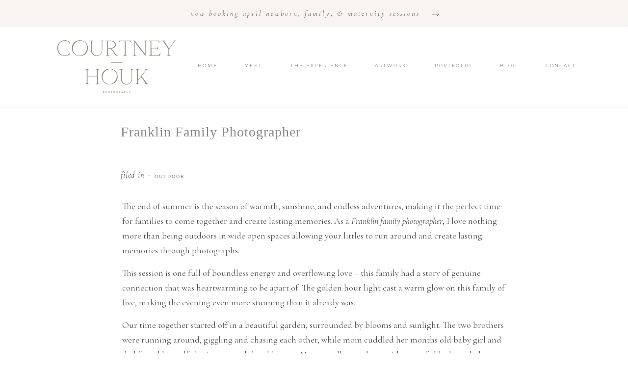

--- FILE ---
content_type: text/html; charset=UTF-8
request_url: https://courtneyhoukphotography.com/franklin-family-photographer/
body_size: 29038
content:
<!DOCTYPE html>
<html lang="en-US" prefix="og: https://ogp.me/ns#" class="d">
<head>
<link rel="stylesheet" type="text/css" href="//lib.showit.co/engine/2.6.2/showit.css" />

<!-- Search Engine Optimization by Rank Math PRO - https://rankmath.com/ -->
<title>Franklin Family Photographer : Courtney Houk</title>
<meta name="description" content="This outdoor family session by Franklin family photographer Courtney Houk features images of endless adventures that create lasting memories."/>
<meta name="robots" content="follow, index, max-snippet:-1, max-video-preview:-1, max-image-preview:large"/>
<link rel="canonical" href="https://courtneyhoukphotography.com/franklin-family-photographer/" />
<meta property="og:locale" content="en_US" />
<meta property="og:type" content="article" />
<meta property="og:title" content="Franklin Family Photographer : Courtney Houk" />
<meta property="og:description" content="This outdoor family session by Franklin family photographer Courtney Houk features images of endless adventures that create lasting memories." />
<meta property="og:url" content="https://courtneyhoukphotography.com/franklin-family-photographer/" />
<meta property="og:site_name" content="Courtney Houk Photography" />
<meta property="article:publisher" content="https://facebook.com/courtneyhoukphotography/" />
<meta property="article:author" content="https://www.facebook.com/courtneyhoukphotography" />
<meta property="article:tag" content="family" />
<meta property="article:tag" content="featured" />
<meta property="article:tag" content="film" />
<meta property="article:tag" content="outdoor" />
<meta property="article:section" content="Family" />
<meta property="og:updated_time" content="2024-04-08T10:15:50-05:00" />
<meta property="og:image" content="https://courtneyhoukphotography.com/wp-content/uploads/2024/04/Franklin-Family-Photographer-Courtney-Houk-Photography-022-1.jpg" />
<meta property="og:image:secure_url" content="https://courtneyhoukphotography.com/wp-content/uploads/2024/04/Franklin-Family-Photographer-Courtney-Houk-Photography-022-1.jpg" />
<meta property="og:image:width" content="1125" />
<meta property="og:image:height" content="1500" />
<meta property="og:image:alt" content="Franklin Family Photographer" />
<meta property="og:image:type" content="image/jpeg" />
<meta property="article:published_time" content="2024-04-08T10:15:47-05:00" />
<meta property="article:modified_time" content="2024-04-08T10:15:50-05:00" />
<meta name="twitter:card" content="summary_large_image" />
<meta name="twitter:title" content="Franklin Family Photographer : Courtney Houk" />
<meta name="twitter:description" content="This outdoor family session by Franklin family photographer Courtney Houk features images of endless adventures that create lasting memories." />
<meta name="twitter:image" content="https://courtneyhoukphotography.com/wp-content/uploads/2024/04/Franklin-Family-Photographer-Courtney-Houk-Photography-022-1.jpg" />
<meta name="twitter:label1" content="Written by" />
<meta name="twitter:data1" content="Courtney Houk" />
<meta name="twitter:label2" content="Time to read" />
<meta name="twitter:data2" content="2 minutes" />
<script type="application/ld+json" class="rank-math-schema-pro">{"@context":"https://schema.org","@graph":[{"@type":"Place","@id":"https://courtneyhoukphotography.com/#place","address":{"@type":"PostalAddress","addressLocality":"Nashville","addressRegion":"TN","addressCountry":"USA"}},{"@type":["LocalBusiness","Organization"],"@id":"https://courtneyhoukphotography.com/#organization","name":"Courtney Houk Photography","url":"https://courtneyhoukphotography.com","sameAs":["https://facebook.com/courtneyhoukphotography/","https://www.instagram.com/courtneyhoukphotography/"],"email":"courtneyhoukphotography@gmail.com","address":{"@type":"PostalAddress","addressLocality":"Nashville","addressRegion":"TN","addressCountry":"USA"},"logo":{"@type":"ImageObject","@id":"https://courtneyhoukphotography.com/#logo","url":"https://courtneyhoukphotography.com/wp-content/uploads/2023/11/CH_Primary_Charcoal.jpg","contentUrl":"https://courtneyhoukphotography.com/wp-content/uploads/2023/11/CH_Primary_Charcoal.jpg","caption":"Courtney Houk Photography","inLanguage":"en-US","width":"1198","height":"659"},"priceRange":"Contact for Pricing","openingHours":["Monday,Tuesday,Wednesday,Thursday,Friday 09:00-16:00"],"location":{"@id":"https://courtneyhoukphotography.com/#place"},"image":{"@id":"https://courtneyhoukphotography.com/#logo"},"telephone":"5598022516"},{"@type":"WebSite","@id":"https://courtneyhoukphotography.com/#website","url":"https://courtneyhoukphotography.com","name":"Courtney Houk Photography","publisher":{"@id":"https://courtneyhoukphotography.com/#organization"},"inLanguage":"en-US"},{"@type":"ImageObject","@id":"https://courtneyhoukphotography.com/wp-content/uploads/2024/04/Franklin-Family-Photographer-Courtney-Houk-Photography-022-1.jpg","url":"https://courtneyhoukphotography.com/wp-content/uploads/2024/04/Franklin-Family-Photographer-Courtney-Houk-Photography-022-1.jpg","width":"1125","height":"1500","inLanguage":"en-US"},{"@type":"BreadcrumbList","@id":"https://courtneyhoukphotography.com/franklin-family-photographer/#breadcrumb","itemListElement":[{"@type":"ListItem","position":"1","item":{"@id":"https://courtneyhoukphotography.com","name":"Home"}},{"@type":"ListItem","position":"2","item":{"@id":"https://courtneyhoukphotography.com/franklin-family-photographer/","name":"Franklin Family Photographer"}}]},{"@type":"WebPage","@id":"https://courtneyhoukphotography.com/franklin-family-photographer/#webpage","url":"https://courtneyhoukphotography.com/franklin-family-photographer/","name":"Franklin Family Photographer : Courtney Houk","datePublished":"2024-04-08T10:15:47-05:00","dateModified":"2024-04-08T10:15:50-05:00","isPartOf":{"@id":"https://courtneyhoukphotography.com/#website"},"primaryImageOfPage":{"@id":"https://courtneyhoukphotography.com/wp-content/uploads/2024/04/Franklin-Family-Photographer-Courtney-Houk-Photography-022-1.jpg"},"inLanguage":"en-US","breadcrumb":{"@id":"https://courtneyhoukphotography.com/franklin-family-photographer/#breadcrumb"}},{"@type":"Person","@id":"https://courtneyhoukphotography.com/author/courtneyhoukphotographygmail-com/","name":"Courtney Houk","url":"https://courtneyhoukphotography.com/author/courtneyhoukphotographygmail-com/","image":{"@type":"ImageObject","@id":"https://secure.gravatar.com/avatar/fce877a603856103d730e0ee5d577b32ab7cd6ce831fdcdff7daab80b815958f?s=96&amp;d=mm&amp;r=g","url":"https://secure.gravatar.com/avatar/fce877a603856103d730e0ee5d577b32ab7cd6ce831fdcdff7daab80b815958f?s=96&amp;d=mm&amp;r=g","caption":"Courtney Houk","inLanguage":"en-US"},"sameAs":["https://www.facebook.com/courtneyhoukphotography","https://www.instagram.com/courtneyhoukphotography"],"worksFor":{"@id":"https://courtneyhoukphotography.com/#organization"}},{"@type":"NewsArticle","headline":"Franklin Family Photographer : Courtney Houk","keywords":"Franklin Family Photographer,Family Photographer in Franklin,Franklin Family Photography","datePublished":"2024-04-08T10:15:47-05:00","dateModified":"2024-04-08T10:15:50-05:00","author":{"@id":"https://courtneyhoukphotography.com/author/courtneyhoukphotographygmail-com/","name":"Courtney Houk"},"publisher":{"@id":"https://courtneyhoukphotography.com/#organization"},"description":"This outdoor family session by Franklin family photographer Courtney Houk features images of endless adventures that create lasting memories.","copyrightYear":"2024","copyrightHolder":{"@id":"https://courtneyhoukphotography.com/#organization"},"name":"Franklin Family Photographer : Courtney Houk","@id":"https://courtneyhoukphotography.com/franklin-family-photographer/#richSnippet","isPartOf":{"@id":"https://courtneyhoukphotography.com/franklin-family-photographer/#webpage"},"image":{"@id":"https://courtneyhoukphotography.com/wp-content/uploads/2024/04/Franklin-Family-Photographer-Courtney-Houk-Photography-022-1.jpg"},"inLanguage":"en-US","mainEntityOfPage":{"@id":"https://courtneyhoukphotography.com/franklin-family-photographer/#webpage"}}]}</script>
<!-- /Rank Math WordPress SEO plugin -->

<link rel='dns-prefetch' href='//stats.wp.com' />
<link rel="alternate" type="application/rss+xml" title="Courtney Houk Photography &raquo; Feed" href="https://courtneyhoukphotography.com/feed/" />
<link rel="alternate" type="application/rss+xml" title="Courtney Houk Photography &raquo; Comments Feed" href="https://courtneyhoukphotography.com/comments/feed/" />
<link rel="alternate" type="application/rss+xml" title="Courtney Houk Photography &raquo; Franklin Family Photographer Comments Feed" href="https://courtneyhoukphotography.com/franklin-family-photographer/feed/" />
<script type="text/javascript">
/* <![CDATA[ */
window._wpemojiSettings = {"baseUrl":"https:\/\/s.w.org\/images\/core\/emoji\/16.0.1\/72x72\/","ext":".png","svgUrl":"https:\/\/s.w.org\/images\/core\/emoji\/16.0.1\/svg\/","svgExt":".svg","source":{"concatemoji":"https:\/\/courtneyhoukphotography.com\/wp-includes\/js\/wp-emoji-release.min.js?ver=6.8.3"}};
/*! This file is auto-generated */
!function(s,n){var o,i,e;function c(e){try{var t={supportTests:e,timestamp:(new Date).valueOf()};sessionStorage.setItem(o,JSON.stringify(t))}catch(e){}}function p(e,t,n){e.clearRect(0,0,e.canvas.width,e.canvas.height),e.fillText(t,0,0);var t=new Uint32Array(e.getImageData(0,0,e.canvas.width,e.canvas.height).data),a=(e.clearRect(0,0,e.canvas.width,e.canvas.height),e.fillText(n,0,0),new Uint32Array(e.getImageData(0,0,e.canvas.width,e.canvas.height).data));return t.every(function(e,t){return e===a[t]})}function u(e,t){e.clearRect(0,0,e.canvas.width,e.canvas.height),e.fillText(t,0,0);for(var n=e.getImageData(16,16,1,1),a=0;a<n.data.length;a++)if(0!==n.data[a])return!1;return!0}function f(e,t,n,a){switch(t){case"flag":return n(e,"\ud83c\udff3\ufe0f\u200d\u26a7\ufe0f","\ud83c\udff3\ufe0f\u200b\u26a7\ufe0f")?!1:!n(e,"\ud83c\udde8\ud83c\uddf6","\ud83c\udde8\u200b\ud83c\uddf6")&&!n(e,"\ud83c\udff4\udb40\udc67\udb40\udc62\udb40\udc65\udb40\udc6e\udb40\udc67\udb40\udc7f","\ud83c\udff4\u200b\udb40\udc67\u200b\udb40\udc62\u200b\udb40\udc65\u200b\udb40\udc6e\u200b\udb40\udc67\u200b\udb40\udc7f");case"emoji":return!a(e,"\ud83e\udedf")}return!1}function g(e,t,n,a){var r="undefined"!=typeof WorkerGlobalScope&&self instanceof WorkerGlobalScope?new OffscreenCanvas(300,150):s.createElement("canvas"),o=r.getContext("2d",{willReadFrequently:!0}),i=(o.textBaseline="top",o.font="600 32px Arial",{});return e.forEach(function(e){i[e]=t(o,e,n,a)}),i}function t(e){var t=s.createElement("script");t.src=e,t.defer=!0,s.head.appendChild(t)}"undefined"!=typeof Promise&&(o="wpEmojiSettingsSupports",i=["flag","emoji"],n.supports={everything:!0,everythingExceptFlag:!0},e=new Promise(function(e){s.addEventListener("DOMContentLoaded",e,{once:!0})}),new Promise(function(t){var n=function(){try{var e=JSON.parse(sessionStorage.getItem(o));if("object"==typeof e&&"number"==typeof e.timestamp&&(new Date).valueOf()<e.timestamp+604800&&"object"==typeof e.supportTests)return e.supportTests}catch(e){}return null}();if(!n){if("undefined"!=typeof Worker&&"undefined"!=typeof OffscreenCanvas&&"undefined"!=typeof URL&&URL.createObjectURL&&"undefined"!=typeof Blob)try{var e="postMessage("+g.toString()+"("+[JSON.stringify(i),f.toString(),p.toString(),u.toString()].join(",")+"));",a=new Blob([e],{type:"text/javascript"}),r=new Worker(URL.createObjectURL(a),{name:"wpTestEmojiSupports"});return void(r.onmessage=function(e){c(n=e.data),r.terminate(),t(n)})}catch(e){}c(n=g(i,f,p,u))}t(n)}).then(function(e){for(var t in e)n.supports[t]=e[t],n.supports.everything=n.supports.everything&&n.supports[t],"flag"!==t&&(n.supports.everythingExceptFlag=n.supports.everythingExceptFlag&&n.supports[t]);n.supports.everythingExceptFlag=n.supports.everythingExceptFlag&&!n.supports.flag,n.DOMReady=!1,n.readyCallback=function(){n.DOMReady=!0}}).then(function(){return e}).then(function(){var e;n.supports.everything||(n.readyCallback(),(e=n.source||{}).concatemoji?t(e.concatemoji):e.wpemoji&&e.twemoji&&(t(e.twemoji),t(e.wpemoji)))}))}((window,document),window._wpemojiSettings);
/* ]]> */
</script>
<style id='wp-emoji-styles-inline-css' type='text/css'>

	img.wp-smiley, img.emoji {
		display: inline !important;
		border: none !important;
		box-shadow: none !important;
		height: 1em !important;
		width: 1em !important;
		margin: 0 0.07em !important;
		vertical-align: -0.1em !important;
		background: none !important;
		padding: 0 !important;
	}
</style>
<link rel='stylesheet' id='wp-block-library-css' href='https://courtneyhoukphotography.com/wp-includes/css/dist/block-library/style.min.css?ver=6.8.3' type='text/css' media='all' />
<style id='wp-block-library-inline-css' type='text/css'>
.has-text-align-justify{text-align:justify;}
</style>
<style id='classic-theme-styles-inline-css' type='text/css'>
/*! This file is auto-generated */
.wp-block-button__link{color:#fff;background-color:#32373c;border-radius:9999px;box-shadow:none;text-decoration:none;padding:calc(.667em + 2px) calc(1.333em + 2px);font-size:1.125em}.wp-block-file__button{background:#32373c;color:#fff;text-decoration:none}
</style>
<link rel='stylesheet' id='mediaelement-css' href='https://courtneyhoukphotography.com/wp-includes/js/mediaelement/mediaelementplayer-legacy.min.css?ver=4.2.17' type='text/css' media='all' />
<link rel='stylesheet' id='wp-mediaelement-css' href='https://courtneyhoukphotography.com/wp-includes/js/mediaelement/wp-mediaelement.min.css?ver=6.8.3' type='text/css' media='all' />
<style id='jetpack-sharing-buttons-style-inline-css' type='text/css'>
.jetpack-sharing-buttons__services-list{display:flex;flex-direction:row;flex-wrap:wrap;gap:0;list-style-type:none;margin:5px;padding:0}.jetpack-sharing-buttons__services-list.has-small-icon-size{font-size:12px}.jetpack-sharing-buttons__services-list.has-normal-icon-size{font-size:16px}.jetpack-sharing-buttons__services-list.has-large-icon-size{font-size:24px}.jetpack-sharing-buttons__services-list.has-huge-icon-size{font-size:36px}@media print{.jetpack-sharing-buttons__services-list{display:none!important}}.editor-styles-wrapper .wp-block-jetpack-sharing-buttons{gap:0;padding-inline-start:0}ul.jetpack-sharing-buttons__services-list.has-background{padding:1.25em 2.375em}
</style>
<style id='global-styles-inline-css' type='text/css'>
:root{--wp--preset--aspect-ratio--square: 1;--wp--preset--aspect-ratio--4-3: 4/3;--wp--preset--aspect-ratio--3-4: 3/4;--wp--preset--aspect-ratio--3-2: 3/2;--wp--preset--aspect-ratio--2-3: 2/3;--wp--preset--aspect-ratio--16-9: 16/9;--wp--preset--aspect-ratio--9-16: 9/16;--wp--preset--color--black: #000000;--wp--preset--color--cyan-bluish-gray: #abb8c3;--wp--preset--color--white: #ffffff;--wp--preset--color--pale-pink: #f78da7;--wp--preset--color--vivid-red: #cf2e2e;--wp--preset--color--luminous-vivid-orange: #ff6900;--wp--preset--color--luminous-vivid-amber: #fcb900;--wp--preset--color--light-green-cyan: #7bdcb5;--wp--preset--color--vivid-green-cyan: #00d084;--wp--preset--color--pale-cyan-blue: #8ed1fc;--wp--preset--color--vivid-cyan-blue: #0693e3;--wp--preset--color--vivid-purple: #9b51e0;--wp--preset--gradient--vivid-cyan-blue-to-vivid-purple: linear-gradient(135deg,rgba(6,147,227,1) 0%,rgb(155,81,224) 100%);--wp--preset--gradient--light-green-cyan-to-vivid-green-cyan: linear-gradient(135deg,rgb(122,220,180) 0%,rgb(0,208,130) 100%);--wp--preset--gradient--luminous-vivid-amber-to-luminous-vivid-orange: linear-gradient(135deg,rgba(252,185,0,1) 0%,rgba(255,105,0,1) 100%);--wp--preset--gradient--luminous-vivid-orange-to-vivid-red: linear-gradient(135deg,rgba(255,105,0,1) 0%,rgb(207,46,46) 100%);--wp--preset--gradient--very-light-gray-to-cyan-bluish-gray: linear-gradient(135deg,rgb(238,238,238) 0%,rgb(169,184,195) 100%);--wp--preset--gradient--cool-to-warm-spectrum: linear-gradient(135deg,rgb(74,234,220) 0%,rgb(151,120,209) 20%,rgb(207,42,186) 40%,rgb(238,44,130) 60%,rgb(251,105,98) 80%,rgb(254,248,76) 100%);--wp--preset--gradient--blush-light-purple: linear-gradient(135deg,rgb(255,206,236) 0%,rgb(152,150,240) 100%);--wp--preset--gradient--blush-bordeaux: linear-gradient(135deg,rgb(254,205,165) 0%,rgb(254,45,45) 50%,rgb(107,0,62) 100%);--wp--preset--gradient--luminous-dusk: linear-gradient(135deg,rgb(255,203,112) 0%,rgb(199,81,192) 50%,rgb(65,88,208) 100%);--wp--preset--gradient--pale-ocean: linear-gradient(135deg,rgb(255,245,203) 0%,rgb(182,227,212) 50%,rgb(51,167,181) 100%);--wp--preset--gradient--electric-grass: linear-gradient(135deg,rgb(202,248,128) 0%,rgb(113,206,126) 100%);--wp--preset--gradient--midnight: linear-gradient(135deg,rgb(2,3,129) 0%,rgb(40,116,252) 100%);--wp--preset--font-size--small: 13px;--wp--preset--font-size--medium: 20px;--wp--preset--font-size--large: 36px;--wp--preset--font-size--x-large: 42px;--wp--preset--spacing--20: 0.44rem;--wp--preset--spacing--30: 0.67rem;--wp--preset--spacing--40: 1rem;--wp--preset--spacing--50: 1.5rem;--wp--preset--spacing--60: 2.25rem;--wp--preset--spacing--70: 3.38rem;--wp--preset--spacing--80: 5.06rem;--wp--preset--shadow--natural: 6px 6px 9px rgba(0, 0, 0, 0.2);--wp--preset--shadow--deep: 12px 12px 50px rgba(0, 0, 0, 0.4);--wp--preset--shadow--sharp: 6px 6px 0px rgba(0, 0, 0, 0.2);--wp--preset--shadow--outlined: 6px 6px 0px -3px rgba(255, 255, 255, 1), 6px 6px rgba(0, 0, 0, 1);--wp--preset--shadow--crisp: 6px 6px 0px rgba(0, 0, 0, 1);}:where(.is-layout-flex){gap: 0.5em;}:where(.is-layout-grid){gap: 0.5em;}body .is-layout-flex{display: flex;}.is-layout-flex{flex-wrap: wrap;align-items: center;}.is-layout-flex > :is(*, div){margin: 0;}body .is-layout-grid{display: grid;}.is-layout-grid > :is(*, div){margin: 0;}:where(.wp-block-columns.is-layout-flex){gap: 2em;}:where(.wp-block-columns.is-layout-grid){gap: 2em;}:where(.wp-block-post-template.is-layout-flex){gap: 1.25em;}:where(.wp-block-post-template.is-layout-grid){gap: 1.25em;}.has-black-color{color: var(--wp--preset--color--black) !important;}.has-cyan-bluish-gray-color{color: var(--wp--preset--color--cyan-bluish-gray) !important;}.has-white-color{color: var(--wp--preset--color--white) !important;}.has-pale-pink-color{color: var(--wp--preset--color--pale-pink) !important;}.has-vivid-red-color{color: var(--wp--preset--color--vivid-red) !important;}.has-luminous-vivid-orange-color{color: var(--wp--preset--color--luminous-vivid-orange) !important;}.has-luminous-vivid-amber-color{color: var(--wp--preset--color--luminous-vivid-amber) !important;}.has-light-green-cyan-color{color: var(--wp--preset--color--light-green-cyan) !important;}.has-vivid-green-cyan-color{color: var(--wp--preset--color--vivid-green-cyan) !important;}.has-pale-cyan-blue-color{color: var(--wp--preset--color--pale-cyan-blue) !important;}.has-vivid-cyan-blue-color{color: var(--wp--preset--color--vivid-cyan-blue) !important;}.has-vivid-purple-color{color: var(--wp--preset--color--vivid-purple) !important;}.has-black-background-color{background-color: var(--wp--preset--color--black) !important;}.has-cyan-bluish-gray-background-color{background-color: var(--wp--preset--color--cyan-bluish-gray) !important;}.has-white-background-color{background-color: var(--wp--preset--color--white) !important;}.has-pale-pink-background-color{background-color: var(--wp--preset--color--pale-pink) !important;}.has-vivid-red-background-color{background-color: var(--wp--preset--color--vivid-red) !important;}.has-luminous-vivid-orange-background-color{background-color: var(--wp--preset--color--luminous-vivid-orange) !important;}.has-luminous-vivid-amber-background-color{background-color: var(--wp--preset--color--luminous-vivid-amber) !important;}.has-light-green-cyan-background-color{background-color: var(--wp--preset--color--light-green-cyan) !important;}.has-vivid-green-cyan-background-color{background-color: var(--wp--preset--color--vivid-green-cyan) !important;}.has-pale-cyan-blue-background-color{background-color: var(--wp--preset--color--pale-cyan-blue) !important;}.has-vivid-cyan-blue-background-color{background-color: var(--wp--preset--color--vivid-cyan-blue) !important;}.has-vivid-purple-background-color{background-color: var(--wp--preset--color--vivid-purple) !important;}.has-black-border-color{border-color: var(--wp--preset--color--black) !important;}.has-cyan-bluish-gray-border-color{border-color: var(--wp--preset--color--cyan-bluish-gray) !important;}.has-white-border-color{border-color: var(--wp--preset--color--white) !important;}.has-pale-pink-border-color{border-color: var(--wp--preset--color--pale-pink) !important;}.has-vivid-red-border-color{border-color: var(--wp--preset--color--vivid-red) !important;}.has-luminous-vivid-orange-border-color{border-color: var(--wp--preset--color--luminous-vivid-orange) !important;}.has-luminous-vivid-amber-border-color{border-color: var(--wp--preset--color--luminous-vivid-amber) !important;}.has-light-green-cyan-border-color{border-color: var(--wp--preset--color--light-green-cyan) !important;}.has-vivid-green-cyan-border-color{border-color: var(--wp--preset--color--vivid-green-cyan) !important;}.has-pale-cyan-blue-border-color{border-color: var(--wp--preset--color--pale-cyan-blue) !important;}.has-vivid-cyan-blue-border-color{border-color: var(--wp--preset--color--vivid-cyan-blue) !important;}.has-vivid-purple-border-color{border-color: var(--wp--preset--color--vivid-purple) !important;}.has-vivid-cyan-blue-to-vivid-purple-gradient-background{background: var(--wp--preset--gradient--vivid-cyan-blue-to-vivid-purple) !important;}.has-light-green-cyan-to-vivid-green-cyan-gradient-background{background: var(--wp--preset--gradient--light-green-cyan-to-vivid-green-cyan) !important;}.has-luminous-vivid-amber-to-luminous-vivid-orange-gradient-background{background: var(--wp--preset--gradient--luminous-vivid-amber-to-luminous-vivid-orange) !important;}.has-luminous-vivid-orange-to-vivid-red-gradient-background{background: var(--wp--preset--gradient--luminous-vivid-orange-to-vivid-red) !important;}.has-very-light-gray-to-cyan-bluish-gray-gradient-background{background: var(--wp--preset--gradient--very-light-gray-to-cyan-bluish-gray) !important;}.has-cool-to-warm-spectrum-gradient-background{background: var(--wp--preset--gradient--cool-to-warm-spectrum) !important;}.has-blush-light-purple-gradient-background{background: var(--wp--preset--gradient--blush-light-purple) !important;}.has-blush-bordeaux-gradient-background{background: var(--wp--preset--gradient--blush-bordeaux) !important;}.has-luminous-dusk-gradient-background{background: var(--wp--preset--gradient--luminous-dusk) !important;}.has-pale-ocean-gradient-background{background: var(--wp--preset--gradient--pale-ocean) !important;}.has-electric-grass-gradient-background{background: var(--wp--preset--gradient--electric-grass) !important;}.has-midnight-gradient-background{background: var(--wp--preset--gradient--midnight) !important;}.has-small-font-size{font-size: var(--wp--preset--font-size--small) !important;}.has-medium-font-size{font-size: var(--wp--preset--font-size--medium) !important;}.has-large-font-size{font-size: var(--wp--preset--font-size--large) !important;}.has-x-large-font-size{font-size: var(--wp--preset--font-size--x-large) !important;}
:where(.wp-block-post-template.is-layout-flex){gap: 1.25em;}:where(.wp-block-post-template.is-layout-grid){gap: 1.25em;}
:where(.wp-block-columns.is-layout-flex){gap: 2em;}:where(.wp-block-columns.is-layout-grid){gap: 2em;}
:root :where(.wp-block-pullquote){font-size: 1.5em;line-height: 1.6;}
</style>
<link rel='stylesheet' id='pub-style-css' href='https://courtneyhoukphotography.com/wp-content/themes/showit/pubs/riqpwxobrxauavvou3xhbq/20251204035651Srjy28n/assets/pub.css?ver=1764820624' type='text/css' media='all' />
<link rel='stylesheet' id='jetpack_css-css' href='https://courtneyhoukphotography.com/wp-content/plugins/jetpack/css/jetpack.css?ver=13.2.1' type='text/css' media='all' />
<script type="text/javascript" id="jetpack_related-posts-js-extra">
/* <![CDATA[ */
var related_posts_js_options = {"post_heading":"h4"};
/* ]]> */
</script>
<script type="text/javascript" src="https://courtneyhoukphotography.com/wp-content/plugins/jetpack/_inc/build/related-posts/related-posts.min.js?ver=20240116" id="jetpack_related-posts-js"></script>
<script type="text/javascript" src="https://courtneyhoukphotography.com/wp-includes/js/jquery/jquery.min.js?ver=3.7.1" id="jquery-core-js"></script>
<script type="text/javascript" id="jquery-core-js-after">
/* <![CDATA[ */
$ = jQuery;
/* ]]> */
</script>
<script type="text/javascript" src="https://courtneyhoukphotography.com/wp-includes/js/jquery/jquery-migrate.min.js?ver=3.4.1" id="jquery-migrate-js"></script>
<script type="text/javascript" src="https://courtneyhoukphotography.com/wp-content/themes/showit/pubs/riqpwxobrxauavvou3xhbq/20251204035651Srjy28n/assets/pub.js?ver=1764820624" id="pub-script-js"></script>
<link rel="https://api.w.org/" href="https://courtneyhoukphotography.com/wp-json/" /><link rel="alternate" title="JSON" type="application/json" href="https://courtneyhoukphotography.com/wp-json/wp/v2/posts/1952" /><link rel="EditURI" type="application/rsd+xml" title="RSD" href="https://courtneyhoukphotography.com/xmlrpc.php?rsd" />
<link rel='shortlink' href='https://courtneyhoukphotography.com/?p=1952' />
<link rel="alternate" title="oEmbed (JSON)" type="application/json+oembed" href="https://courtneyhoukphotography.com/wp-json/oembed/1.0/embed?url=https%3A%2F%2Fcourtneyhoukphotography.com%2Ffranklin-family-photographer%2F" />
<link rel="alternate" title="oEmbed (XML)" type="text/xml+oembed" href="https://courtneyhoukphotography.com/wp-json/oembed/1.0/embed?url=https%3A%2F%2Fcourtneyhoukphotography.com%2Ffranklin-family-photographer%2F&#038;format=xml" />
		<script type="text/javascript" async defer data-pin-color="red" 
		 data-pin-hover="true" src="https://courtneyhoukphotography.com/wp-content/plugins/pinterest-pin-it-button-on-image-hover-and-post/js/pinit.js"></script>
			<style>img#wpstats{display:none}</style>
		
		<script>
		(function(h,o,t,j,a,r){
			h.hj=h.hj||function(){(h.hj.q=h.hj.q||[]).push(arguments)};
			h._hjSettings={hjid:3908625,hjsv:5};
			a=o.getElementsByTagName('head')[0];
			r=o.createElement('script');r.async=1;
			r.src=t+h._hjSettings.hjid+j+h._hjSettings.hjsv;
			a.appendChild(r);
		})(window,document,'//static.hotjar.com/c/hotjar-','.js?sv=');
		</script>
		<style type="text/css">.recentcomments a{display:inline !important;padding:0 !important;margin:0 !important;}</style><script type="text/javascript" id="google_gtagjs" src="https://courtneyhoukphotography.com/?local_ga_js=84cc571a0ba8c47f29e8953fb73746b1" async="async"></script>
<script type="text/javascript" id="google_gtagjs-inline">
/* <![CDATA[ */
window.dataLayer = window.dataLayer || [];function gtag(){dataLayer.push(arguments);}gtag('js', new Date());gtag('config', 'G-WW96MH85BY', {'anonymize_ip': true} );
/* ]]> */
</script>

<meta charset="UTF-8" />
<meta name="viewport" content="width=device-width, initial-scale=1" />
<link rel="icon" type="image/png" href="//static.showit.co/200/a8MpeIJERteh02vIMtttnA/128494/courtney-houk-photography_initial-black.png" />
<link rel="preconnect" href="https://static.showit.co" />

<link rel="preconnect" href="https://fonts.googleapis.com">
<link rel="preconnect" href="https://fonts.gstatic.com" crossorigin>
<link href="https://fonts.googleapis.com/css?family=Cormorant+Garamond:300italic|Montserrat:300|Cormorant+Garamond:italic|Cormorant+Garamond:regular|Cormorant+Garamond:300" rel="stylesheet" type="text/css"/>
<style>
@font-face{font-family:Mothenary;src:url('//static.showit.co/file/vg9_cJtZR7iFtHVfD6fFEA/128494/mothenary-regular.woff');}
@font-face{font-family:Redrains;src:url('//static.showit.co/file/Emv-Fe2zT2yeVRe4xyJN0g/128494/redrains_demo-webfont.woff');}
@font-face{font-family:Canera;src:url('//static.showit.co/file/lu77NBEQTVe7j-3aIKZz2Q/128494/canera-webfont.woff');}
</style>
<script id="init_data" type="application/json">
{"mobile":{"w":320},"desktop":{"w":1200,"bgFillType":"color","bgColor":"#000000:0"},"sid":"riqpwxobrxauavvou3xhbq","break":768,"assetURL":"//static.showit.co","contactFormId":"128494/252234","cfAction":"aHR0cHM6Ly9jbGllbnRzZXJ2aWNlLnNob3dpdC5jby9jb250YWN0Zm9ybQ==","sgAction":"aHR0cHM6Ly9jbGllbnRzZXJ2aWNlLnNob3dpdC5jby9zb2NpYWxncmlk","blockData":[{"slug":"now-booking","visible":"a","states":[],"d":{"h":53,"w":1200,"bgFillType":"color","bgColor":"colors-6","bgMediaType":"none"},"m":{"h":41,"w":320,"bgFillType":"color","bgColor":"colors-6","bgMediaType":"none"}},{"slug":"navigation","visible":"a","states":[{"d":{"bgFillType":"color","bgColor":"#000000:0","bgMediaType":"none"},"m":{"bgFillType":"color","bgColor":"#000000:0","bgMediaType":"none"},"slug":"view-1"},{"d":{"bgFillType":"color","bgColor":"#000000:0","bgMediaType":"none"},"m":{"bgFillType":"color","bgColor":"#000000:0","bgMediaType":"none"},"slug":"view-2"}],"d":{"h":165,"w":1200,"locking":{"scrollOffset":1},"bgFillType":"color","bgColor":"#ffffff","bgMediaType":"none"},"m":{"h":193,"w":320,"locking":{},"bgFillType":"color","bgColor":"#ffffff","bgMediaType":"none"},"stateTrans":[{},{}]},{"slug":"mobile-nav-drop-down","visible":"m","states":[],"d":{"h":400,"w":1200,"bgFillType":"color","bgColor":"#FFFFFF","bgMediaType":"none"},"m":{"h":585,"w":320,"locking":{"side":"st"},"bgFillType":"color","bgColor":"#ffffff","bgMediaType":"none"}},{"slug":"post-header","visible":"a","states":[],"d":{"h":168,"w":1200,"nature":"dH","bgFillType":"color","bgColor":"#FFFFFF","bgMediaType":"none"},"m":{"h":111,"w":320,"nature":"dH","bgFillType":"color","bgColor":"#FFFFFF","bgMediaType":"none"}},{"slug":"text","visible":"a","states":[],"d":{"h":230,"w":1200,"nature":"dH","bgFillType":"color","bgColor":"#FFFFFF","bgMediaType":"none"},"m":{"h":318,"w":320,"nature":"dH","bgFillType":"color","bgColor":"#FFFFFF","bgMediaType":"none"}},{"slug":"comments","visible":"d","states":[],"d":{"h":52,"w":1200,"bgFillType":"color","bgColor":"colors-7","bgMediaType":"none"},"m":{"h":54,"w":320,"bgFillType":"color","bgColor":"colors-7","bgMediaType":"none"}},{"slug":"comments-form","visible":"d","states":[],"d":{"h":79,"w":1200,"nature":"dH","bgFillType":"color","bgColor":"#FFFFFF","bgMediaType":"none"},"m":{"h":160,"w":320,"bgFillType":"color","bgColor":"#FFFFFF","bgMediaType":"none"}},{"slug":"post-comments","visible":"d","states":[],"d":{"h":25,"w":1200,"nature":"dH","bgFillType":"color","bgColor":"#FFFFFF","bgMediaType":"none"},"m":{"h":100,"w":320,"bgFillType":"color","bgColor":"#FFFFFF","bgMediaType":"none"}},{"slug":"leave-a-comment-title","visible":"d","states":[],"d":{"h":5,"w":1200,"bgFillType":"color","bgColor":"colors-7","bgMediaType":"none"},"m":{"h":83,"w":320,"bgFillType":"color","bgColor":"colors-7","bgMediaType":"none"}},{"slug":"pagination","visible":"a","states":[],"d":{"h":71,"w":1200,"nature":"dH","bgFillType":"color","bgColor":"#FFFFFF","bgMediaType":"none"},"m":{"h":62,"w":320,"nature":"dH","bgFillType":"color","bgColor":"#FFFFFF","bgMediaType":"none"}},{"slug":"popular-posts-1","visible":"a","states":[],"d":{"h":916,"w":1200,"bgFillType":"color","bgColor":"#ffffff","bgMediaType":"image","bgImage":{"key":"yIUsozf_R6KOLzdn6TJMbg/128494/nashville-newborn-photographer-078.jpg","aspect_ratio":1.5015,"title":"Nashville-Newborn-Photographer-078","type":"asset"},"bgOpacity":12,"bgScroll":"x"},"m":{"h":2272,"w":320,"bgFillType":"color","bgColor":"#ffffff","bgMediaType":"image","bgImage":{"key":"yIUsozf_R6KOLzdn6TJMbg/128494/nashville-newborn-photographer-078.jpg","aspect_ratio":1.5015,"title":"Nashville-Newborn-Photographer-078","type":"asset"},"bgOpacity":12,"bgScroll":"x"}},{"slug":"investment-small","visible":"a","states":[],"d":{"h":392,"w":1200,"bgFillType":"color","bgColor":"colors-7","bgMediaType":"none"},"m":{"h":584,"w":320,"bgFillType":"color","bgColor":"colors-7","bgMediaType":"none"}},{"slug":"footer","visible":"a","states":[],"d":{"h":567,"w":1200,"bgFillType":"color","bgColor":"colors-7","bgMediaType":"none"},"m":{"h":756,"w":320,"bgFillType":"color","bgColor":"colors-7","bgMediaType":"none"}}],"elementData":[{"type":"icon","visible":"a","id":"now-booking_0","blockId":"now-booking","m":{"x":288,"y":12,"w":14,"h":14,"a":0},"d":{"x":841,"y":22,"w":14,"h":14,"a":0}},{"type":"text","visible":"a","id":"now-booking_1","blockId":"now-booking","m":{"x":22,"y":11,"w":266,"h":20,"a":0},"d":{"x":335,"y":18,"w":501,"h":18,"a":0}},{"type":"icon","visible":"m","id":"navigation_view-1_0","blockId":"navigation","m":{"x":270,"y":11,"w":41,"h":41,"a":0},"d":{"x":575,"y":350,"w":100,"h":100,"a":0},"pc":[{"type":"show","block":"mobile-nav-drop-down"}]},{"type":"simple","visible":"a","id":"navigation_view-1_1","blockId":"navigation","m":{"x":-10,"y":57,"w":340,"h":1,"a":0},"d":{"x":-25,"y":165,"w":1251,"h":1,"a":0,"lockH":"s"}},{"type":"text","visible":"d","id":"navigation_view-1_2","blockId":"navigation","m":{"x":122,"y":18,"w":75.60000000000001,"h":14,"a":0},"d":{"x":1063,"y":75,"w":80,"h":16,"a":0}},{"type":"text","visible":"d","id":"navigation_view-1_3","blockId":"navigation","m":{"x":122,"y":18,"w":75.60000000000001,"h":14,"a":0},"d":{"x":962,"y":75,"w":70,"h":16,"a":0}},{"type":"text","visible":"d","id":"navigation_view-1_4","blockId":"navigation","m":{"x":122,"y":18,"w":75.60000000000001,"h":14,"a":0},"d":{"x":844,"y":75,"w":80,"h":16,"a":0}},{"type":"text","visible":"d","id":"navigation_view-1_5","blockId":"navigation","m":{"x":132,"y":28,"w":75.60000000000001,"h":14,"a":0},"d":{"x":702,"y":75,"w":110,"h":16,"a":0}},{"type":"text","visible":"d","id":"navigation_view-1_6","blockId":"navigation","m":{"x":132,"y":28,"w":75.60000000000001,"h":14,"a":0},"d":{"x":538,"y":75,"w":146,"h":16,"a":0}},{"type":"text","visible":"d","id":"navigation_view-1_7","blockId":"navigation","m":{"x":122,"y":18,"w":75.60000000000001,"h":14,"a":0},"d":{"x":441,"y":75,"w":70,"h":16,"a":0}},{"type":"text","visible":"d","id":"navigation_view-1_8","blockId":"navigation","m":{"x":122,"y":18,"w":75.60000000000001,"h":14,"a":0},"d":{"x":348,"y":75,"w":70,"h":16,"a":0}},{"type":"simple","visible":"a","id":"navigation_view-1_9","blockId":"navigation","m":{"x":-10,"y":193,"w":340,"h":1,"a":0},"d":{"x":-22,"y":0,"w":1251,"h":1,"a":0,"lockH":"s"}},{"type":"simple","visible":"d","id":"navigation_view-2_0","blockId":"navigation","m":{"x":48,"y":33,"w":224,"h":156.1,"a":0},"d":{"x":830,"y":97,"w":109,"h":101,"a":0}},{"type":"text","visible":"d","id":"navigation_view-2_1","blockId":"navigation","m":{"x":122,"y":18,"w":75.60000000000001,"h":14,"a":0},"d":{"x":829,"y":175,"w":109,"h":16,"a":0}},{"type":"simple","visible":"d","id":"navigation_view-2_2","blockId":"navigation","m":{"x":48,"y":33,"w":224,"h":156.1,"a":0},"d":{"x":829,"y":164,"w":109,"h":1,"a":0}},{"type":"text","visible":"d","id":"navigation_view-2_3","blockId":"navigation","m":{"x":122,"y":18,"w":75.60000000000001,"h":14,"a":0},"d":{"x":829,"y":140,"w":109,"h":16,"a":0}},{"type":"simple","visible":"d","id":"navigation_view-2_4","blockId":"navigation","m":{"x":48,"y":33,"w":224,"h":156.1,"a":0},"d":{"x":829,"y":130,"w":109,"h":1,"a":0}},{"type":"text","visible":"d","id":"navigation_view-2_5","blockId":"navigation","m":{"x":122,"y":18,"w":75.60000000000001,"h":14,"a":0},"d":{"x":829,"y":107,"w":109,"h":16,"a":0}},{"type":"icon","visible":"m","id":"navigation_view-2_6","blockId":"navigation","m":{"x":270,"y":11,"w":41,"h":41,"a":0},"d":{"x":575,"y":350,"w":100,"h":100,"a":0},"pc":[{"type":"show","block":"mobile-nav-drop-down"}]},{"type":"simple","visible":"d","id":"navigation_view-2_7","blockId":"navigation","m":{"x":-10,"y":57,"w":340,"h":1,"a":0},"d":{"x":-25,"y":165,"w":1251,"h":1,"a":0,"lockH":"s"}},{"type":"text","visible":"d","id":"navigation_view-2_8","blockId":"navigation","m":{"x":122,"y":18,"w":75.60000000000001,"h":14,"a":0},"d":{"x":1063,"y":75,"w":80,"h":16,"a":0}},{"type":"text","visible":"d","id":"navigation_view-2_9","blockId":"navigation","m":{"x":122,"y":18,"w":75.60000000000001,"h":14,"a":0},"d":{"x":962,"y":75,"w":70,"h":16,"a":0}},{"type":"text","visible":"d","id":"navigation_view-2_10","blockId":"navigation","m":{"x":122,"y":18,"w":75.60000000000001,"h":14,"a":0},"d":{"x":844,"y":75,"w":80,"h":16,"a":0}},{"type":"text","visible":"d","id":"navigation_view-2_11","blockId":"navigation","m":{"x":132,"y":28,"w":75.60000000000001,"h":14,"a":0},"d":{"x":702,"y":75,"w":110,"h":16,"a":0}},{"type":"text","visible":"d","id":"navigation_view-2_12","blockId":"navigation","m":{"x":132,"y":28,"w":75.60000000000001,"h":14,"a":0},"d":{"x":538,"y":75,"w":146,"h":16,"a":0}},{"type":"text","visible":"d","id":"navigation_view-2_13","blockId":"navigation","m":{"x":122,"y":18,"w":75.60000000000001,"h":14,"a":0},"d":{"x":441,"y":75,"w":70,"h":16,"a":0}},{"type":"text","visible":"d","id":"navigation_view-2_14","blockId":"navigation","m":{"x":122,"y":18,"w":75.60000000000001,"h":14,"a":0},"d":{"x":348,"y":75,"w":70,"h":16,"a":0}},{"type":"simple","visible":"a","id":"navigation_view-2_15","blockId":"navigation","m":{"x":-15,"y":223,"w":340,"h":1,"a":0},"d":{"x":-22,"y":0,"w":1251,"h":1,"a":0,"lockH":"s"}},{"type":"svg","visible":"a","id":"navigation_1","blockId":"navigation","m":{"x":48,"y":58,"w":224,"h":135,"a":0},"d":{"x":62,"y":-2,"w":272,"h":170,"a":0},"c":{"key":"8p1uuaiKS4SDi_h_cpYG3Q/128494/nashville-newborn-photographer-courtney-houk-016.svg","aspect_ratio":1.66}},{"type":"icon","visible":"a","id":"mobile-nav-drop-down_0","blockId":"mobile-nav-drop-down","m":{"x":196,"y":510,"w":35,"h":36,"a":0},"d":{"x":1134.946,"y":35.937,"w":16.065,"h":16.575,"a":0}},{"type":"icon","visible":"a","id":"mobile-nav-drop-down_1","blockId":"mobile-nav-drop-down","m":{"x":147,"y":511,"w":34,"h":34,"a":0},"d":{"x":1113.81,"y":35.937,"w":15.219,"h":15.702,"a":0}},{"type":"icon","visible":"m","id":"mobile-nav-drop-down_2","blockId":"mobile-nav-drop-down","m":{"x":90,"y":510,"w":44,"h":36,"a":0},"d":{"x":1069,"y":36.81,"w":16.065,"h":14.831,"a":0}},{"type":"text","visible":"m","id":"mobile-nav-drop-down_3","blockId":"mobile-nav-drop-down","m":{"x":33,"y":466,"w":255,"h":15,"a":0},"d":{"x":422.5,"y":82.5,"w":195,"h":65,"a":0}},{"type":"text","visible":"m","id":"mobile-nav-drop-down_4","blockId":"mobile-nav-drop-down","m":{"x":40,"y":422,"w":239,"h":23,"a":0},"d":{"x":562,"y":193,"w":97.19999999999999,"h":18,"a":0}},{"type":"text","visible":"m","id":"mobile-nav-drop-down_5","blockId":"mobile-nav-drop-down","m":{"x":40,"y":386,"w":239,"h":23,"a":0},"d":{"x":562,"y":193,"w":97.19999999999999,"h":18,"a":0}},{"type":"text","visible":"m","id":"mobile-nav-drop-down_6","blockId":"mobile-nav-drop-down","m":{"x":40,"y":351,"w":239,"h":23,"a":0},"d":{"x":562,"y":193,"w":97.19999999999999,"h":18,"a":0}},{"type":"text","visible":"m","id":"mobile-nav-drop-down_7","blockId":"mobile-nav-drop-down","m":{"x":40,"y":315,"w":239,"h":23,"a":0},"d":{"x":562,"y":193,"w":97.19999999999999,"h":18,"a":0}},{"type":"text","visible":"m","id":"mobile-nav-drop-down_8","blockId":"mobile-nav-drop-down","m":{"x":40,"y":280,"w":239,"h":23,"a":0},"d":{"x":562,"y":193,"w":97.19999999999999,"h":18,"a":0}},{"type":"text","visible":"m","id":"mobile-nav-drop-down_9","blockId":"mobile-nav-drop-down","m":{"x":40,"y":244,"w":239,"h":23,"a":0},"d":{"x":562,"y":193,"w":97.19999999999999,"h":18,"a":0}},{"type":"text","visible":"m","id":"mobile-nav-drop-down_10","blockId":"mobile-nav-drop-down","m":{"x":40,"y":208,"w":239,"h":23,"a":0},"d":{"x":562,"y":193,"w":97.19999999999999,"h":18,"a":0}},{"type":"text","visible":"m","id":"mobile-nav-drop-down_11","blockId":"mobile-nav-drop-down","m":{"x":40,"y":173,"w":239,"h":23,"a":0},"d":{"x":562,"y":193,"w":97.19999999999999,"h":18,"a":0}},{"type":"text","visible":"m","id":"mobile-nav-drop-down_12","blockId":"mobile-nav-drop-down","m":{"x":40,"y":137,"w":239,"h":23,"a":0},"d":{"x":562,"y":193,"w":97.19999999999999,"h":18,"a":0}},{"type":"text","visible":"m","id":"mobile-nav-drop-down_13","blockId":"mobile-nav-drop-down","m":{"x":32,"y":84,"w":255,"h":29,"a":0},"d":{"x":422.5,"y":82.5,"w":195,"h":65,"a":0}},{"type":"icon","visible":"m","id":"mobile-nav-drop-down_14","blockId":"mobile-nav-drop-down","m":{"x":142,"y":21,"w":35,"h":33,"a":0,"lockV":"t"},"d":{"x":575,"y":175,"w":100,"h":100,"a":0},"pc":[{"type":"hide","block":"mobile-nav-drop-down"}]},{"type":"text","visible":"a","id":"post-header_0","blockId":"post-header","m":{"x":18,"y":67,"w":284,"h":43,"a":0},"d":{"x":206,"y":37,"w":724,"h":88,"a":0}},{"type":"text","visible":"a","id":"post-header_1","blockId":"post-header","m":{"x":29,"y":40,"w":263,"h":15,"a":0},"d":{"x":275,"y":129,"w":719,"h":19,"a":0}},{"type":"text","visible":"a","id":"post-header_2","blockId":"post-header","m":{"x":22,"y":376,"w":135,"h":14,"a":0,"trIn":{"cl":"fadeIn","d":"0.5","dl":"0"}},"d":{"x":206,"y":125,"w":69,"h":27,"a":0,"trIn":{"cl":"fadeIn","d":"0.5","dl":"0"}}},{"type":"text","visible":"a","id":"text_1","blockId":"text","m":{"x":28,"y":12,"w":265,"h":262,"a":0},"d":{"x":209,"y":13,"w":782,"h":189,"a":0}},{"type":"text","visible":"a","id":"comments_0","blockId":"comments","m":{"x":12,"y":16,"w":258,"h":21,"a":0,"trIn":{"cl":"fadeIn","d":"0.5","dl":"0"}},"d":{"x":209,"y":16,"w":361,"h":36,"a":0}},{"type":"simple","visible":"a","id":"comments_1","blockId":"comments","m":{"x":0,"y":0,"w":340,"h":1,"a":0},"d":{"x":-20,"y":0,"w":1251,"h":1,"a":0,"lockH":"s"}},{"type":"text","visible":"a","id":"comments-form_0","blockId":"comments-form","m":{"x":46.5,"y":28,"w":227,"h":15,"a":0},"d":{"x":209,"y":21,"w":782,"h":19,"a":0}},{"type":"text","visible":"a","id":"post-comments_0","blockId":"post-comments","m":{"x":46.5,"y":22,"w":227,"h":15,"a":0},"d":{"x":209,"y":0,"w":637,"h":25,"a":0}},{"type":"simple","visible":"a","id":"pagination_0","blockId":"pagination","m":{"x":-15,"y":115,"w":373,"h":1,"a":0},"d":{"x":-15,"y":71,"w":1224,"h":1,"a":0,"lockH":"s"}},{"type":"text","visible":"a","id":"pagination_1","blockId":"pagination","m":{"x":160,"y":24,"w":144,"h":15,"a":0,"trIn":{"cl":"fadeIn","d":"0.5","dl":"0"}},"d":{"x":597,"y":29,"w":585,"h":19,"a":0,"trIn":{"cl":"fadeIn","d":"0.5","dl":"0"},"lockH":"r"}},{"type":"text","visible":"a","id":"pagination_2","blockId":"pagination","m":{"x":16,"y":24,"w":144,"h":15,"a":0,"trIn":{"cl":"fadeIn","d":"0.5","dl":"0"}},"d":{"x":18,"y":29,"w":572,"h":19,"a":0,"trIn":{"cl":"fadeIn","d":"0.5","dl":"0"},"lockH":"l"}},{"type":"simple","visible":"a","id":"pagination_3","blockId":"pagination","m":{"x":-26,"y":0,"w":373,"h":1,"a":0},"d":{"x":-15,"y":0,"w":1224,"h":1,"a":0,"lockH":"s"}},{"type":"text","visible":"a","id":"popular-posts-1_0","blockId":"popular-posts-1","m":{"x":30,"y":2222,"w":261,"h":40,"a":0,"trIn":{"cl":"fadeIn","d":"0.5","dl":"0"}},"d":{"x":864,"y":803,"w":154,"h":19,"a":0,"trIn":{"cl":"fadeIn","d":"0.5","dl":"0"}}},{"type":"simple","visible":"a","id":"popular-posts-1_1","blockId":"popular-posts-1","m":{"x":98,"y":2240,"w":125,"h":1,"a":0},"d":{"x":862,"y":822,"w":122,"h":1,"a":0}},{"type":"text","visible":"a","id":"popular-posts-1_2","blockId":"popular-posts-1","m":{"x":22,"y":2152,"w":276,"h":63,"a":0},"d":{"x":862,"y":725,"w":269,"h":68,"a":0}},{"type":"simple","visible":"a","id":"popular-posts-1_3","blockId":"popular-posts-1","m":{"x":64,"y":1938,"w":192,"h":192,"a":0},"d":{"x":613,"y":670,"w":212,"h":215,"a":0}},{"type":"graphic","visible":"a","id":"popular-posts-1_4","blockId":"popular-posts-1","m":{"x":70,"y":1944,"w":180,"h":180,"a":0,"gs":{"s":90}},"d":{"x":619,"y":677,"w":200,"h":200,"a":0,"gs":{"s":80},"trIn":{"cl":"fadeIn","d":"0.5","dl":"0"}},"c":{"key":"8xXIE71nTzm18THenu25pg/128494/nashville-newborn-photographer-066.jpg","aspect_ratio":0.74963}},{"type":"text","visible":"a","id":"popular-posts-1_5","blockId":"popular-posts-1","m":{"x":30,"y":1873,"w":261,"h":40,"a":0,"trIn":{"cl":"fadeIn","d":"0.5","dl":"0"}},"d":{"x":862,"y":539,"w":154,"h":16,"a":0,"trIn":{"cl":"fadeIn","d":"0.5","dl":"0"}}},{"type":"simple","visible":"a","id":"popular-posts-1_6","blockId":"popular-posts-1","m":{"x":98,"y":1890,"w":125,"h":1,"a":0},"d":{"x":860,"y":558,"w":122,"h":1,"a":0}},{"type":"text","visible":"a","id":"popular-posts-1_7","blockId":"popular-posts-1","m":{"x":46,"y":1801,"w":228,"h":87,"a":0},"d":{"x":860,"y":465,"w":229,"h":64,"a":0}},{"type":"simple","visible":"a","id":"popular-posts-1_8","blockId":"popular-posts-1","m":{"x":64,"y":1587,"w":192,"h":192,"a":0},"d":{"x":611,"y":412,"w":212,"h":215,"a":0}},{"type":"graphic","visible":"a","id":"popular-posts-1_9","blockId":"popular-posts-1","m":{"x":70,"y":1593,"w":180,"h":180,"a":0},"d":{"x":617,"y":419,"w":200,"h":200,"a":0,"gs":{"s":50},"trIn":{"cl":"fadeIn","d":"0.5","dl":"0"}},"c":{"key":"RpI9AWeqTSOj5oiUBQ28tA/128494/nashville-newborn-photographer-349.jpg","aspect_ratio":1.50038}},{"type":"text","visible":"a","id":"popular-posts-1_10","blockId":"popular-posts-1","m":{"x":31,"y":1522,"w":261,"h":40,"a":0,"trIn":{"cl":"fadeIn","d":"0.5","dl":"0"}},"d":{"x":862,"y":286,"w":154,"h":15,"a":0,"trIn":{"cl":"fadeIn","d":"0.5","dl":"0"}}},{"type":"simple","visible":"a","id":"popular-posts-1_11","blockId":"popular-posts-1","m":{"x":99,"y":1539,"w":125,"h":1,"a":0},"d":{"x":860,"y":305,"w":122,"h":1,"a":0}},{"type":"text","visible":"a","id":"popular-posts-1_12","blockId":"popular-posts-1","m":{"x":23,"y":1448,"w":276,"h":87,"a":0},"d":{"x":860,"y":211,"w":269,"h":67,"a":0}},{"type":"simple","visible":"a","id":"popular-posts-1_13","blockId":"popular-posts-1","m":{"x":65,"y":1235,"w":192,"h":192,"a":0},"d":{"x":611,"y":151,"w":212,"h":215,"a":0}},{"type":"graphic","visible":"a","id":"popular-posts-1_14","blockId":"popular-posts-1","m":{"x":71,"y":1241,"w":180,"h":180,"a":0,"gs":{"s":90}},"d":{"x":617,"y":158,"w":200,"h":200,"a":0,"gs":{"s":70},"trIn":{"cl":"fadeIn","d":"0.5","dl":"0"}},"c":{"key":"Fddu2zJISeC7FHhMSjoffg/128494/nashville-newborn-photographer-415.jpg","aspect_ratio":0.74991}},{"type":"simple","visible":"a","id":"popular-posts-1_15","blockId":"popular-posts-1","m":{"x":98,"y":1190,"w":125,"h":1,"a":0},"d":{"x":314,"y":822,"w":122,"h":1,"a":0}},{"type":"text","visible":"a","id":"popular-posts-1_16","blockId":"popular-posts-1","m":{"x":30,"y":1172,"w":261,"h":40,"a":0,"trIn":{"cl":"fadeIn","d":"0.5","dl":"0"}},"d":{"x":316,"y":803,"w":154,"h":20,"a":0,"trIn":{"cl":"fadeIn","d":"0.5","dl":"0"}}},{"type":"text","visible":"a","id":"popular-posts-1_17","blockId":"popular-posts-1","m":{"x":22,"y":1100,"w":276,"h":87,"a":0},"d":{"x":314,"y":725,"w":274,"h":68,"a":0}},{"type":"simple","visible":"a","id":"popular-posts-1_18","blockId":"popular-posts-1","m":{"x":64,"y":886,"w":192,"h":192,"a":0},"d":{"x":65,"y":670,"w":212,"h":215,"a":0}},{"type":"graphic","visible":"a","id":"popular-posts-1_19","blockId":"popular-posts-1","m":{"x":70,"y":892,"w":180,"h":180,"a":0,"gs":{"s":20}},"d":{"x":71,"y":677,"w":200,"h":200,"a":0,"gs":{"s":20},"trIn":{"cl":"fadeIn","d":"0.5","dl":"0"}},"c":{"key":"3wZ8Y93ET6SNafiS5nSIqQ/128494/nashville-newborn-photographer-495.jpg","aspect_ratio":0.75075}},{"type":"simple","visible":"a","id":"popular-posts-1_20","blockId":"popular-posts-1","m":{"x":104,"y":836,"w":114,"h":1,"a":0},"d":{"x":312,"y":558,"w":122,"h":1,"a":0}},{"type":"text","visible":"a","id":"popular-posts-1_21","blockId":"popular-posts-1","m":{"x":30,"y":818,"w":261,"h":40,"a":0,"trIn":{"cl":"fadeIn","d":"0.5","dl":"0"}},"d":{"x":314,"y":539,"w":154,"h":16,"a":0,"trIn":{"cl":"fadeIn","d":"0.5","dl":"0"}}},{"type":"text","visible":"a","id":"popular-posts-1_22","blockId":"popular-posts-1","m":{"x":33,"y":743,"w":255,"h":87,"a":0},"d":{"x":312,"y":465,"w":257,"h":64,"a":0}},{"type":"simple","visible":"a","id":"popular-posts-1_23","blockId":"popular-posts-1","m":{"x":65,"y":529,"w":192,"h":192,"a":0},"d":{"x":63,"y":412,"w":212,"h":215,"a":0}},{"type":"graphic","visible":"a","id":"popular-posts-1_24","blockId":"popular-posts-1","m":{"x":70,"y":535,"w":180,"h":180,"a":0,"gs":{"s":90}},"d":{"x":69,"y":419,"w":200,"h":200,"a":0,"gs":{"s":90},"trIn":{"cl":"fadeIn","d":"0.5","dl":"0"}},"c":{"key":"uWlTGh2FRLSvr7UD8iHa2A/128494/nashville-newborn-photographer-198.jpg","aspect_ratio":0.75075}},{"type":"simple","visible":"a","id":"popular-posts-1_25","blockId":"popular-posts-1","m":{"x":98,"y":483,"w":125,"h":1,"a":0},"d":{"x":312,"y":305,"w":122,"h":1,"a":0}},{"type":"text","visible":"a","id":"popular-posts-1_26","blockId":"popular-posts-1","m":{"x":30,"y":465,"w":261,"h":40,"a":0,"trIn":{"cl":"fadeIn","d":"0.5","dl":"0"}},"d":{"x":314,"y":286,"w":154,"h":15,"a":0,"trIn":{"cl":"fadeIn","d":"0.5","dl":"0"}}},{"type":"text","visible":"a","id":"popular-posts-1_27","blockId":"popular-posts-1","m":{"x":22,"y":394,"w":276,"h":87,"a":0},"d":{"x":312,"y":211,"w":269,"h":67,"a":0}},{"type":"simple","visible":"a","id":"popular-posts-1_28","blockId":"popular-posts-1","m":{"x":64,"y":180,"w":192,"h":192,"a":0},"d":{"x":65,"y":151,"w":212,"h":215,"a":0}},{"type":"graphic","visible":"a","id":"popular-posts-1_29","blockId":"popular-posts-1","m":{"x":70,"y":186,"w":180,"h":180,"a":0,"gs":{"s":70}},"d":{"x":71,"y":159,"w":200,"h":200,"a":0,"gs":{"s":80},"trIn":{"cl":"fadeIn","d":"0.5","dl":"0"}},"c":{"key":"giWzvQa7Rpi2mlCU1N7GnQ/128494/nashville-newborn-photographer-310.jpg","aspect_ratio":0.75075}},{"type":"text","visible":"a","id":"popular-posts-1_30","blockId":"popular-posts-1","m":{"x":37,"y":31,"w":246,"h":16,"a":0,"trIn":{"cl":"fadeIn","d":"0.5","dl":"0"}},"d":{"x":387,"y":24,"w":428,"h":16,"a":0,"trIn":{"cl":"fadeIn","d":"0.5","dl":"0"}}},{"type":"text","visible":"a","id":"popular-posts-1_31","blockId":"popular-posts-1","m":{"x":29,"y":63,"w":262,"h":90,"a":0,"trIn":{"cl":"fadeIn","d":"0.5","dl":"0"}},"d":{"x":274,"y":58,"w":653,"h":41,"a":0,"trIn":{"cl":"fadeIn","d":"0.5","dl":"0"}}},{"type":"simple","visible":"m","id":"investment-small_0","blockId":"investment-small","m":{"x":-21,"y":1,"w":363,"h":1,"a":0},"d":{"x":597,"y":207,"w":335,"h":1,"a":-90}},{"type":"text","visible":"a","id":"investment-small_1","blockId":"investment-small","m":{"x":71,"y":532,"w":177,"h":18,"a":0},"d":{"x":512,"y":325,"w":178,"h":19,"a":0}},{"type":"simple","visible":"a","id":"investment-small_2","blockId":"investment-small","m":{"x":70,"y":522,"w":180,"h":41,"a":0},"d":{"x":511,"y":311,"w":180,"h":47,"a":0}},{"type":"text","visible":"a","id":"investment-small_3","blockId":"investment-small","m":{"x":33,"y":245,"w":255,"h":262,"a":0},"d":{"x":214,"y":183,"w":772,"h":103,"a":0,"trIn":{"cl":"fadeIn","d":"0.5","dl":"0"}}},{"type":"simple","visible":"a","id":"investment-small_4","blockId":"investment-small","m":{"x":160,"y":198,"w":1,"h":28,"a":0},"d":{"x":600,"y":141,"w":1,"h":28,"a":0}},{"type":"text","visible":"a","id":"investment-small_5","blockId":"investment-small","m":{"x":15,"y":171,"w":291,"h":20,"a":0},"d":{"x":356,"y":104,"w":489,"h":16,"a":0,"trIn":{"cl":"fadeIn","d":"0.5","dl":"0"}}},{"type":"text","visible":"a","id":"investment-small_6","blockId":"investment-small","m":{"x":22,"y":38,"w":276,"h":111,"a":0},"d":{"x":134,"y":35,"w":933,"h":61,"a":0,"trIn":{"cl":"fadeIn","d":"0.5","dl":"0"}}},{"type":"simple","visible":"a","id":"investment-small_7","blockId":"investment-small","m":{"x":0,"y":0,"w":340,"h":1,"a":0},"d":{"x":-20,"y":0,"w":1251,"h":1,"a":0,"lockH":"s"}},{"type":"text","visible":"a","id":"footer_0","blockId":"footer","m":{"x":12,"y":728,"w":297,"h":21,"a":0},"d":{"x":403,"y":543,"w":396,"h":21,"a":0}},{"type":"text","visible":"a","id":"footer_1","blockId":"footer","m":{"x":32,"y":694,"w":257,"h":29,"a":0},"d":{"x":338,"y":523,"w":526,"h":13,"a":0}},{"type":"simple","visible":"a","id":"footer_2","blockId":"footer","m":{"x":-4,"y":313,"w":340,"h":1,"a":0},"d":{"x":-25,"y":509,"w":1251,"h":1,"a":0,"lockH":"s"}},{"type":"simple","visible":"a","id":"footer_3","blockId":"footer","m":{"x":-50,"y":678,"w":420,"h":1,"a":0},"d":{"x":839,"y":325,"w":1,"h":168,"a":180}},{"type":"svg","visible":"a","id":"footer_4","blockId":"footer","m":{"x":139,"y":448,"w":169,"h":83,"a":0},"d":{"x":884,"y":346,"w":273,"h":127,"a":0},"c":{"key":"wlzSWJjHSWezEGl5gi0aXQ/128494/nashville-newborn-photographer-courtney-houk-044.svg","aspect_ratio":1.78667}},{"type":"svg","visible":"a","id":"footer_5","blockId":"footer","m":{"x":13,"y":397,"w":162,"h":134,"a":0,"o":60},"d":{"x":497,"y":309,"w":206,"h":200,"a":0,"o":60},"c":{"key":"1bDOH9pATSKuuNUVyLTm1w/128494/nashville-newborn-photographer-courtney-houk-036.svg","aspect_ratio":1.03333}},{"type":"simple","visible":"a","id":"footer_6","blockId":"footer","m":{"x":-50,"y":531,"w":420,"h":1,"a":0},"d":{"x":361,"y":324,"w":1,"h":168,"a":180}},{"type":"text","visible":"m","id":"footer_7","blockId":"footer","m":{"x":110,"y":647,"w":100,"h":14,"a":0},"d":{"x":402,"y":28,"w":104,"h":16,"a":0}},{"type":"text","visible":"m","id":"footer_8","blockId":"footer","m":{"x":110,"y":619,"w":100,"h":14,"a":0},"d":{"x":315,"y":28,"w":70,"h":16,"a":0}},{"type":"text","visible":"m","id":"footer_9","blockId":"footer","m":{"x":110,"y":589,"w":100,"h":14,"a":0},"d":{"x":235,"y":28,"w":70,"h":16,"a":0}},{"type":"icon","visible":"d","id":"footer_10","blockId":"footer","m":{"x":168,"y":801,"w":23,"h":23,"a":0},"d":{"x":205,"y":413,"w":24,"h":23,"a":0}},{"type":"icon","visible":"d","id":"footer_11","blockId":"footer","m":{"x":131,"y":801,"w":23,"h":23,"a":0},"d":{"x":171,"y":414,"w":21,"h":21,"a":0}},{"type":"icon","visible":"d","id":"footer_12","blockId":"footer","m":{"x":95,"y":801,"w":23,"h":23,"a":0},"d":{"x":134,"y":414,"w":21,"h":21,"a":0}},{"type":"text","visible":"a","id":"footer_13","blockId":"footer","m":{"x":51,"y":549,"w":219,"h":20,"a":0},"d":{"x":57,"y":384,"w":248,"h":21,"a":0}},{"type":"simple","visible":"a","id":"footer_14","blockId":"footer","m":{"x":-16,"y":397,"w":340,"h":1,"a":0},"d":{"x":-19,"y":308,"w":1251,"h":1,"a":0,"lockH":"s"}},{"type":"text","visible":"m","id":"footer_15","blockId":"footer","m":{"x":56,"y":381,"w":256,"h":15,"a":0},"d":{"x":552,"y":280,"w":96,"h":16,"a":0}},{"type":"simple","visible":"d","id":"footer_16","blockId":"footer","m":{"x":-10,"y":871,"w":340,"h":1,"a":0},"d":{"x":-25,"y":66,"w":1251,"h":1,"a":0,"lockH":"s"}},{"type":"text","visible":"a","id":"footer_17","blockId":"footer","m":{"x":110,"y":284,"w":100,"h":14,"a":0},"d":{"x":1031,"y":28,"w":80,"h":16,"a":0}},{"type":"text","visible":"a","id":"footer_18","blockId":"footer","m":{"x":110,"y":255,"w":100,"h":14,"a":0},"d":{"x":947,"y":28,"w":70,"h":16,"a":0}},{"type":"text","visible":"a","id":"footer_19","blockId":"footer","m":{"x":110,"y":226,"w":100,"h":14,"a":0},"d":{"x":848,"y":28,"w":80,"h":16,"a":0}},{"type":"text","visible":"a","id":"footer_20","blockId":"footer","m":{"x":110,"y":197,"w":100,"h":14,"a":0},"d":{"x":743,"y":28,"w":80,"h":16,"a":0}},{"type":"text","visible":"a","id":"footer_21","blockId":"footer","m":{"x":110,"y":168,"w":100,"h":14,"a":0},"d":{"x":643,"y":28,"w":80,"h":16,"a":0}},{"type":"text","visible":"a","id":"footer_22","blockId":"footer","m":{"x":110,"y":138,"w":100,"h":14,"a":0},"d":{"x":534,"y":28,"w":81,"h":16,"a":0}},{"type":"text","visible":"a","id":"footer_23","blockId":"footer","m":{"x":110,"y":109,"w":100,"h":14,"a":0},"d":{"x":405,"y":28,"w":104,"h":16,"a":0}},{"type":"text","visible":"a","id":"footer_24","blockId":"footer","m":{"x":110,"y":80,"w":100,"h":14,"a":0},"d":{"x":322,"y":28,"w":70,"h":16,"a":0}},{"type":"text","visible":"a","id":"footer_25","blockId":"footer","m":{"x":110,"y":51,"w":100,"h":14,"a":0},"d":{"x":246,"y":28,"w":70,"h":16,"a":0}},{"type":"text","visible":"a","id":"footer_26","blockId":"footer","m":{"x":90,"y":16,"w":141,"h":20,"a":0},"d":{"x":90,"y":21,"w":134,"h":16,"a":0}},{"type":"simple","visible":"a","id":"footer_27","blockId":"footer","m":{"x":-10,"y":2,"w":340,"h":1,"a":0},"d":{"x":-25,"y":3,"w":1251,"h":1,"a":0,"lockH":"s"}},{"type":"simple","visible":"a","id":"footer_28","blockId":"footer","m":{"x":-10,"y":0,"w":340,"h":1,"a":0},"d":{"x":-19,"y":6,"w":1251,"h":1,"a":0,"lockH":"s"}},{"type":"social","visible":"a","id":"footer_29","blockId":"footer","m":{"x":-8,"y":319,"w":336,"h":58,"a":0},"d":{"x":-9,"y":75,"w":1218,"h":225,"a":0}}]}
</script>
<link
rel="stylesheet"
type="text/css"
href="https://cdnjs.cloudflare.com/ajax/libs/animate.css/3.4.0/animate.min.css"
/>


<script src="//lib.showit.co/engine/2.6.2/showit-lib.min.js"></script>
<script src="//lib.showit.co/engine/2.6.2/showit.min.js"></script>
<script>

function initPage(){

}
</script>

<style id="si-page-css">
html.m {background-color:rgba(0,0,0,0);}
html.d {background-color:rgba(0,0,0,0);}
.d .se:has(.st-primary) {border-radius:10px;box-shadow:none;opacity:1;overflow:hidden;}
.d .st-primary {padding:10px 14px 10px 14px;border-width:0px;border-color:rgba(79,79,79,1);background-color:rgba(79,79,79,1);background-image:none;border-radius:inherit;transition-duration:0.5s;}
.d .st-primary span {color:rgba(255,255,255,1);font-family:'Montserrat';font-weight:300;font-style:normal;font-size:11px;text-align:center;text-transform:uppercase;letter-spacing:0.3em;line-height:1.4;transition-duration:0.5s;}
.d .se:has(.st-primary:hover), .d .se:has(.trigger-child-hovers:hover .st-primary) {}
.d .st-primary.se-button:hover, .d .trigger-child-hovers:hover .st-primary.se-button {background-color:rgba(79,79,79,1);background-image:none;transition-property:background-color,background-image;}
.d .st-primary.se-button:hover span, .d .trigger-child-hovers:hover .st-primary.se-button span {}
.m .se:has(.st-primary) {border-radius:10px;box-shadow:none;opacity:1;overflow:hidden;}
.m .st-primary {padding:10px 14px 10px 14px;border-width:0px;border-color:rgba(79,79,79,1);background-color:rgba(79,79,79,1);background-image:none;border-radius:inherit;}
.m .st-primary span {color:rgba(255,255,255,1);font-family:'Montserrat';font-weight:300;font-style:normal;font-size:10px;text-align:center;text-transform:uppercase;letter-spacing:0.3em;line-height:1.2;}
.d .se:has(.st-secondary) {border-radius:10px;box-shadow:none;opacity:1;overflow:hidden;}
.d .st-secondary {padding:10px 14px 10px 14px;border-width:2px;border-color:rgba(79,79,79,1);background-color:rgba(0,0,0,0);background-image:none;border-radius:inherit;transition-duration:0.5s;}
.d .st-secondary span {color:rgba(79,79,79,1);font-family:'Montserrat';font-weight:300;font-style:normal;font-size:11px;text-align:center;text-transform:uppercase;letter-spacing:0.3em;line-height:1.4;transition-duration:0.5s;}
.d .se:has(.st-secondary:hover), .d .se:has(.trigger-child-hovers:hover .st-secondary) {}
.d .st-secondary.se-button:hover, .d .trigger-child-hovers:hover .st-secondary.se-button {border-color:rgba(79,79,79,0.7);background-color:rgba(0,0,0,0);background-image:none;transition-property:border-color,background-color,background-image;}
.d .st-secondary.se-button:hover span, .d .trigger-child-hovers:hover .st-secondary.se-button span {color:rgba(79,79,79,0.7);transition-property:color;}
.m .se:has(.st-secondary) {border-radius:10px;box-shadow:none;opacity:1;overflow:hidden;}
.m .st-secondary {padding:10px 14px 10px 14px;border-width:2px;border-color:rgba(79,79,79,1);background-color:rgba(0,0,0,0);background-image:none;border-radius:inherit;}
.m .st-secondary span {color:rgba(79,79,79,1);font-family:'Montserrat';font-weight:300;font-style:normal;font-size:10px;text-align:center;text-transform:uppercase;letter-spacing:0.3em;line-height:1.2;}
.d .st-d-title,.d .se-wpt h1 {color:rgba(150,141,130,1);text-transform:lowercase;line-height:2;letter-spacing:0.1em;font-size:45px;text-align:center;font-family:'Mothenary';font-weight:400;font-style:normal;}
.d .se-wpt h1 {margin-bottom:30px;}
.d .st-d-title.se-rc a {color:rgba(150,141,130,1);}
.d .st-d-title.se-rc a:hover {text-decoration:underline;color:rgba(79,79,79,1);opacity:0.7;}
.m .st-m-title,.m .se-wpt h1 {color:rgba(79,79,79,1);text-transform:lowercase;line-height:2;letter-spacing:0.1em;font-size:11px;text-align:center;font-family:'Mothenary';font-weight:400;font-style:normal;}
.m .se-wpt h1 {margin-bottom:20px;}
.m .st-m-title.se-rc a {color:rgba(79,79,79,1);}
.m .st-m-title.se-rc a:hover {text-decoration:underline;color:rgba(79,79,79,1);opacity:0.8;}
.d .st-d-heading,.d .se-wpt h2 {color:rgba(79,79,79,1);text-transform:uppercase;line-height:2;letter-spacing:0.05em;font-size:40px;text-align:center;font-family:'Redrains';font-weight:400;font-style:normal;}
.d .se-wpt h2 {margin-bottom:24px;}
.d .st-d-heading.se-rc a {color:rgba(79,79,79,1);}
.d .st-d-heading.se-rc a:hover {text-decoration:underline;color:rgba(79,79,79,1);opacity:0.8;}
.m .st-m-heading,.m .se-wpt h2 {color:rgba(79,79,79,1);text-transform:uppercase;line-height:2;letter-spacing:0.05em;font-size:30px;text-align:center;font-family:'Redrains';font-weight:400;font-style:normal;}
.m .se-wpt h2 {margin-bottom:20px;}
.m .st-m-heading.se-rc a {color:rgba(79,79,79,1);}
.m .st-m-heading.se-rc a:hover {text-decoration:underline;color:rgba(79,79,79,1);opacity:0.8;}
.d .st-d-subheading,.d .se-wpt h3 {color:rgba(79,79,79,1);text-transform:uppercase;line-height:1.4;letter-spacing:0.3em;font-size:11px;text-align:center;font-family:'Montserrat';font-weight:300;font-style:normal;}
.d .se-wpt h3 {margin-bottom:18px;}
.d .st-d-subheading.se-rc a {color:rgba(79,79,79,1);}
.d .st-d-subheading.se-rc a:hover {text-decoration:underline;color:rgba(79,79,79,1);opacity:0.8;}
.m .st-m-subheading,.m .se-wpt h3 {color:rgba(79,79,79,1);text-transform:uppercase;line-height:1.2;letter-spacing:0.3em;font-size:10px;text-align:center;font-family:'Montserrat';font-weight:300;font-style:normal;}
.m .se-wpt h3 {margin-bottom:18px;}
.m .st-m-subheading.se-rc a {color:rgba(79,79,79,1);}
.m .st-m-subheading.se-rc a:hover {text-decoration:underline;color:rgba(79,79,79,1);opacity:0.8;}
.d .st-d-paragraph {color:rgba(79,79,79,1);line-height:1.7;letter-spacing:0em;font-size:18px;text-align:justify;font-family:'Cormorant Garamond';font-weight:400;font-style:normal;}
.d .se-wpt p {margin-bottom:16px;}
.d .st-d-paragraph.se-rc a {color:rgba(79,79,79,1);}
.d .st-d-paragraph.se-rc a:hover {text-decoration:underline;color:rgba(79,79,79,1);opacity:0.8;}
.m .st-m-paragraph {color:rgba(79,79,79,1);line-height:1.8;letter-spacing:0em;font-size:18px;text-align:justify;font-family:'Cormorant Garamond';font-weight:400;font-style:normal;}
.m .se-wpt p {margin-bottom:16px;}
.m .st-m-paragraph.se-rc a {color:rgba(79,79,79,1);}
.m .st-m-paragraph.se-rc a:hover {text-decoration:underline;color:rgba(79,79,79,1);opacity:0.8;}
.m .sib-now-booking {height:41px;}
.d .sib-now-booking {height:53px;}
.m .sib-now-booking .ss-bg {background-color:rgba(248,244,242,1);}
.d .sib-now-booking .ss-bg {background-color:rgba(248,244,242,1);}
.d .sie-now-booking_0 {left:841px;top:22px;width:14px;height:14px;}
.m .sie-now-booking_0 {left:288px;top:12px;width:14px;height:14px;}
.d .sie-now-booking_0 svg {fill:rgba(79,79,79,1);}
.m .sie-now-booking_0 svg {fill:rgba(79,79,79,1);}
.d .sie-now-booking_1:hover {opacity:1;transition-duration:0.5s;transition-property:opacity;}
.m .sie-now-booking_1:hover {opacity:1;transition-duration:0.5s;transition-property:opacity;}
.d .sie-now-booking_1 {left:335px;top:18px;width:501px;height:18px;transition-duration:0.5s;transition-property:opacity;}
.m .sie-now-booking_1 {left:22px;top:11px;width:266px;height:20px;transition-duration:0.5s;transition-property:opacity;}
.d .sie-now-booking_1-text:hover {color:rgba(212,208,194,1);}
.m .sie-now-booking_1-text:hover {color:rgba(212,208,194,1);}
.d .sie-now-booking_1-text {color:rgba(79,79,79,1);text-transform:lowercase;line-height:1.3;letter-spacing:0.2em;font-size:15px;font-family:'Cormorant Garamond';font-weight:300;font-style:italic;transition-duration:0.5s;transition-property:color;}
.m .sie-now-booking_1-text {color:rgba(79,79,79,1);text-transform:lowercase;line-height:2.1;letter-spacing:0.2em;font-size:8px;font-family:'Cormorant Garamond';font-weight:300;font-style:italic;transition-duration:0.5s;transition-property:color;}
.sib-navigation {z-index:15;}
.m .sib-navigation {height:193px;}
.d .sib-navigation {height:165px;}
.m .sib-navigation .ss-bg {background-color:rgba(255,255,255,1);}
.d .sib-navigation .ss-bg {background-color:rgba(255,255,255,1);}
.m .sib-navigation .sis-navigation_view-1 {background-color:rgba(0,0,0,0);}
.d .sib-navigation .sis-navigation_view-1 {background-color:rgba(0,0,0,0);}
.d .sie-navigation_view-1_0 {left:575px;top:350px;width:100px;height:100px;display:none;}
.m .sie-navigation_view-1_0 {left:270px;top:11px;width:41px;height:41px;}
.d .sie-navigation_view-1_0 svg {fill:rgba(212,208,194,1);}
.m .sie-navigation_view-1_0 svg {fill:rgba(79,79,79,1);}
.d .sie-navigation_view-1_1 {left:-25px;top:165px;width:1251px;height:1px;}
.m .sie-navigation_view-1_1 {left:-10px;top:57px;width:340px;height:1px;}
.d .sie-navigation_view-1_1 .se-simple:hover {}
.m .sie-navigation_view-1_1 .se-simple:hover {}
.d .sie-navigation_view-1_1 .se-simple {background-color:rgba(218,218,218,0.6);}
.m .sie-navigation_view-1_1 .se-simple {background-color:rgba(79,79,79,0.2);}
.d .sie-navigation_view-1_2:hover {opacity:1;transition-duration:0.5s;transition-property:opacity;}
.m .sie-navigation_view-1_2:hover {opacity:1;transition-duration:0.5s;transition-property:opacity;}
.d .sie-navigation_view-1_2 {left:1063px;top:75px;width:80px;height:16px;transition-duration:0.5s;transition-property:opacity;}
.m .sie-navigation_view-1_2 {left:122px;top:18px;width:75.60000000000001px;height:14px;display:none;transition-duration:0.5s;transition-property:opacity;}
.d .sie-navigation_view-1_2-text:hover {color:rgba(212,208,194,1);}
.m .sie-navigation_view-1_2-text:hover {color:rgba(212,208,194,1);}
.d .sie-navigation_view-1_2-text {color:rgba(79,79,79,1);text-transform:uppercase;line-height:1.4;letter-spacing:0.3em;font-size:9px;text-align:center;font-family:'Montserrat';font-weight:300;font-style:normal;transition-duration:0.5s;transition-property:color;}
.m .sie-navigation_view-1_2-text {color:rgba(79,79,79,1);text-transform:uppercase;line-height:1.8;letter-spacing:0.3em;font-size:18px;text-align:center;font-family:'Montserrat';font-weight:300;font-style:normal;transition-duration:0.5s;transition-property:color;}
.d .sie-navigation_view-1_3:hover {opacity:1;transition-duration:0.5s;transition-property:opacity;}
.m .sie-navigation_view-1_3:hover {opacity:1;transition-duration:0.5s;transition-property:opacity;}
.d .sie-navigation_view-1_3 {left:962px;top:75px;width:70px;height:16px;transition-duration:0.5s;transition-property:opacity;}
.m .sie-navigation_view-1_3 {left:122px;top:18px;width:75.60000000000001px;height:14px;display:none;transition-duration:0.5s;transition-property:opacity;}
.d .sie-navigation_view-1_3-text:hover {color:rgba(212,208,194,1);}
.m .sie-navigation_view-1_3-text:hover {color:rgba(212,208,194,1);}
.d .sie-navigation_view-1_3-text {color:rgba(79,79,79,1);text-transform:uppercase;line-height:1.4;letter-spacing:0.3em;font-size:9px;text-align:center;font-family:'Montserrat';font-weight:300;font-style:normal;transition-duration:0.5s;transition-property:color;}
.m .sie-navigation_view-1_3-text {color:rgba(79,79,79,1);text-transform:uppercase;line-height:1.8;letter-spacing:0.3em;font-size:18px;text-align:center;font-family:'Montserrat';font-weight:300;font-style:normal;transition-duration:0.5s;transition-property:color;}
.d .sie-navigation_view-1_4:hover {opacity:1;transition-duration:0.5s;transition-property:opacity;}
.m .sie-navigation_view-1_4:hover {opacity:1;transition-duration:0.5s;transition-property:opacity;}
.d .sie-navigation_view-1_4 {left:844px;top:75px;width:80px;height:16px;transition-duration:0.5s;transition-property:opacity;}
.m .sie-navigation_view-1_4 {left:122px;top:18px;width:75.60000000000001px;height:14px;display:none;transition-duration:0.5s;transition-property:opacity;}
.d .sie-navigation_view-1_4-text:hover {color:rgba(212,208,194,1);}
.m .sie-navigation_view-1_4-text:hover {color:rgba(212,208,194,1);}
.d .sie-navigation_view-1_4-text {color:rgba(79,79,79,1);text-transform:uppercase;line-height:1.4;letter-spacing:0.3em;font-size:9px;text-align:center;font-family:'Montserrat';font-weight:300;font-style:normal;transition-duration:0.5s;transition-property:color;}
.m .sie-navigation_view-1_4-text {color:rgba(79,79,79,1);text-transform:uppercase;line-height:1.8;letter-spacing:0.3em;font-size:18px;text-align:center;font-family:'Montserrat';font-weight:300;font-style:normal;transition-duration:0.5s;transition-property:color;}
.d .sie-navigation_view-1_5:hover {opacity:1;transition-duration:0.5s;transition-property:opacity;}
.m .sie-navigation_view-1_5:hover {opacity:1;transition-duration:0.5s;transition-property:opacity;}
.d .sie-navigation_view-1_5 {left:702px;top:75px;width:110px;height:16px;transition-duration:0.5s;transition-property:opacity;}
.m .sie-navigation_view-1_5 {left:132px;top:28px;width:75.60000000000001px;height:14px;display:none;transition-duration:0.5s;transition-property:opacity;}
.d .sie-navigation_view-1_5-text:hover {color:rgba(212,208,194,1);}
.m .sie-navigation_view-1_5-text:hover {color:rgba(212,208,194,1);}
.d .sie-navigation_view-1_5-text {color:rgba(79,79,79,1);text-transform:uppercase;line-height:1.4;letter-spacing:0.3em;font-size:9px;text-align:center;font-family:'Montserrat';font-weight:300;font-style:normal;transition-duration:0.5s;transition-property:color;}
.m .sie-navigation_view-1_5-text {color:rgba(79,79,79,1);text-transform:uppercase;line-height:1.8;letter-spacing:0.3em;font-size:18px;text-align:center;font-family:'Montserrat';font-weight:300;font-style:normal;transition-duration:0.5s;transition-property:color;}
.d .sie-navigation_view-1_6:hover {opacity:1;transition-duration:0.5s;transition-property:opacity;}
.m .sie-navigation_view-1_6:hover {opacity:1;transition-duration:0.5s;transition-property:opacity;}
.d .sie-navigation_view-1_6 {left:538px;top:75px;width:146px;height:16px;transition-duration:0.5s;transition-property:opacity;}
.m .sie-navigation_view-1_6 {left:132px;top:28px;width:75.60000000000001px;height:14px;display:none;transition-duration:0.5s;transition-property:opacity;}
.d .sie-navigation_view-1_6-text:hover {color:rgba(212,208,194,1);}
.m .sie-navigation_view-1_6-text:hover {color:rgba(212,208,194,1);}
.d .sie-navigation_view-1_6-text {color:rgba(79,79,79,1);text-transform:uppercase;line-height:1.4;letter-spacing:0.3em;font-size:9px;text-align:center;font-family:'Montserrat';font-weight:300;font-style:normal;transition-duration:0.5s;transition-property:color;}
.m .sie-navigation_view-1_6-text {color:rgba(79,79,79,1);text-transform:uppercase;line-height:1.8;letter-spacing:0.3em;font-size:18px;text-align:center;font-family:'Montserrat';font-weight:300;font-style:normal;transition-duration:0.5s;transition-property:color;}
.d .sie-navigation_view-1_7:hover {opacity:1;transition-duration:0.5s;transition-property:opacity;}
.m .sie-navigation_view-1_7:hover {opacity:1;transition-duration:0.5s;transition-property:opacity;}
.d .sie-navigation_view-1_7 {left:441px;top:75px;width:70px;height:16px;transition-duration:0.5s;transition-property:opacity;}
.m .sie-navigation_view-1_7 {left:122px;top:18px;width:75.60000000000001px;height:14px;display:none;transition-duration:0.5s;transition-property:opacity;}
.d .sie-navigation_view-1_7-text:hover {color:rgba(212,208,194,1);}
.m .sie-navigation_view-1_7-text:hover {color:rgba(212,208,194,1);}
.d .sie-navigation_view-1_7-text {color:rgba(79,79,79,1);text-transform:uppercase;line-height:1.4;letter-spacing:0.3em;font-size:9px;text-align:center;font-family:'Montserrat';font-weight:300;font-style:normal;transition-duration:0.5s;transition-property:color;}
.m .sie-navigation_view-1_7-text {color:rgba(79,79,79,1);text-transform:uppercase;line-height:1.8;letter-spacing:0.3em;font-size:18px;text-align:center;font-family:'Montserrat';font-weight:300;font-style:normal;transition-duration:0.5s;transition-property:color;}
.d .sie-navigation_view-1_8:hover {opacity:1;transition-duration:0.5s;transition-property:opacity;}
.m .sie-navigation_view-1_8:hover {opacity:1;transition-duration:0.5s;transition-property:opacity;}
.d .sie-navigation_view-1_8 {left:348px;top:75px;width:70px;height:16px;transition-duration:0.5s;transition-property:opacity;}
.m .sie-navigation_view-1_8 {left:122px;top:18px;width:75.60000000000001px;height:14px;display:none;transition-duration:0.5s;transition-property:opacity;}
.d .sie-navigation_view-1_8-text:hover {color:rgba(212,208,194,1);}
.m .sie-navigation_view-1_8-text:hover {color:rgba(212,208,194,1);}
.d .sie-navigation_view-1_8-text {color:rgba(79,79,79,1);text-transform:uppercase;line-height:1.4;letter-spacing:0.3em;font-size:9px;text-align:center;font-family:'Montserrat';font-weight:300;font-style:normal;transition-duration:0.5s;transition-property:color;}
.m .sie-navigation_view-1_8-text {color:rgba(79,79,79,1);text-transform:uppercase;line-height:1.8;letter-spacing:0.3em;font-size:18px;text-align:center;font-family:'Montserrat';font-weight:300;font-style:normal;transition-duration:0.5s;transition-property:color;}
.d .sie-navigation_view-1_9 {left:-22px;top:0px;width:1251px;height:1px;}
.m .sie-navigation_view-1_9 {left:-10px;top:193px;width:340px;height:1px;}
.d .sie-navigation_view-1_9 .se-simple:hover {}
.m .sie-navigation_view-1_9 .se-simple:hover {}
.d .sie-navigation_view-1_9 .se-simple {background-color:rgba(218,218,218,0.6);}
.m .sie-navigation_view-1_9 .se-simple {background-color:rgba(218,218,218,0.6);}
.m .sib-navigation .sis-navigation_view-2 {background-color:rgba(0,0,0,0);}
.d .sib-navigation .sis-navigation_view-2 {background-color:rgba(0,0,0,0);}
.d .sie-navigation_view-2_0 {left:830px;top:97px;width:109px;height:101px;}
.m .sie-navigation_view-2_0 {left:48px;top:33px;width:224px;height:156.1px;display:none;}
.d .sie-navigation_view-2_0 .se-simple:hover {}
.m .sie-navigation_view-2_0 .se-simple:hover {}
.d .sie-navigation_view-2_0 .se-simple {background-color:rgba(248,244,242,1);}
.m .sie-navigation_view-2_0 .se-simple {background-color:rgba(79,79,79,1);}
.d .sie-navigation_view-2_1:hover {opacity:1;transition-duration:0.5s;transition-property:opacity;}
.m .sie-navigation_view-2_1:hover {opacity:1;transition-duration:0.5s;transition-property:opacity;}
.d .sie-navigation_view-2_1 {left:829px;top:175px;width:109px;height:16px;transition-duration:0.5s;transition-property:opacity;}
.m .sie-navigation_view-2_1 {left:122px;top:18px;width:75.60000000000001px;height:14px;display:none;transition-duration:0.5s;transition-property:opacity;}
.d .sie-navigation_view-2_1-text:hover {color:rgba(212,208,194,1);}
.m .sie-navigation_view-2_1-text:hover {color:rgba(212,208,194,1);}
.d .sie-navigation_view-2_1-text {color:rgba(79,79,79,1);text-transform:uppercase;line-height:1.4;letter-spacing:0.3em;font-size:9px;text-align:center;font-family:'Montserrat';font-weight:300;font-style:normal;transition-duration:0.5s;transition-property:color;}
.m .sie-navigation_view-2_1-text {color:rgba(79,79,79,1);text-transform:uppercase;line-height:1.8;letter-spacing:0.3em;font-size:18px;text-align:center;font-family:'Montserrat';font-weight:300;font-style:normal;transition-duration:0.5s;transition-property:color;}
.d .sie-navigation_view-2_2 {left:829px;top:164px;width:109px;height:1px;}
.m .sie-navigation_view-2_2 {left:48px;top:33px;width:224px;height:156.1px;display:none;}
.d .sie-navigation_view-2_2 .se-simple:hover {}
.m .sie-navigation_view-2_2 .se-simple:hover {}
.d .sie-navigation_view-2_2 .se-simple {background-color:rgba(193,193,193,1);}
.m .sie-navigation_view-2_2 .se-simple {background-color:rgba(79,79,79,1);}
.d .sie-navigation_view-2_3:hover {opacity:1;transition-duration:0.5s;transition-property:opacity;}
.m .sie-navigation_view-2_3:hover {opacity:1;transition-duration:0.5s;transition-property:opacity;}
.d .sie-navigation_view-2_3 {left:829px;top:140px;width:109px;height:16px;transition-duration:0.5s;transition-property:opacity;}
.m .sie-navigation_view-2_3 {left:122px;top:18px;width:75.60000000000001px;height:14px;display:none;transition-duration:0.5s;transition-property:opacity;}
.d .sie-navigation_view-2_3-text:hover {color:rgba(212,208,194,1);}
.m .sie-navigation_view-2_3-text:hover {color:rgba(212,208,194,1);}
.d .sie-navigation_view-2_3-text {color:rgba(79,79,79,1);text-transform:uppercase;line-height:1.4;letter-spacing:0.3em;font-size:9px;text-align:center;font-family:'Montserrat';font-weight:300;font-style:normal;transition-duration:0.5s;transition-property:color;}
.m .sie-navigation_view-2_3-text {color:rgba(79,79,79,1);text-transform:uppercase;line-height:1.8;letter-spacing:0.3em;font-size:18px;text-align:center;font-family:'Montserrat';font-weight:300;font-style:normal;transition-duration:0.5s;transition-property:color;}
.d .sie-navigation_view-2_4 {left:829px;top:130px;width:109px;height:1px;}
.m .sie-navigation_view-2_4 {left:48px;top:33px;width:224px;height:156.1px;display:none;}
.d .sie-navigation_view-2_4 .se-simple:hover {}
.m .sie-navigation_view-2_4 .se-simple:hover {}
.d .sie-navigation_view-2_4 .se-simple {background-color:rgba(193,193,193,1);}
.m .sie-navigation_view-2_4 .se-simple {background-color:rgba(79,79,79,1);}
.d .sie-navigation_view-2_5:hover {opacity:1;transition-duration:0.5s;transition-property:opacity;}
.m .sie-navigation_view-2_5:hover {opacity:1;transition-duration:0.5s;transition-property:opacity;}
.d .sie-navigation_view-2_5 {left:829px;top:107px;width:109px;height:16px;transition-duration:0.5s;transition-property:opacity;}
.m .sie-navigation_view-2_5 {left:122px;top:18px;width:75.60000000000001px;height:14px;display:none;transition-duration:0.5s;transition-property:opacity;}
.d .sie-navigation_view-2_5-text:hover {color:rgba(212,208,194,1);}
.m .sie-navigation_view-2_5-text:hover {color:rgba(212,208,194,1);}
.d .sie-navigation_view-2_5-text {color:rgba(79,79,79,1);text-transform:uppercase;line-height:1.4;letter-spacing:0.3em;font-size:9px;text-align:center;font-family:'Montserrat';font-weight:300;font-style:normal;transition-duration:0.5s;transition-property:color;}
.m .sie-navigation_view-2_5-text {color:rgba(79,79,79,1);text-transform:uppercase;line-height:1.8;letter-spacing:0.3em;font-size:18px;text-align:center;font-family:'Montserrat';font-weight:300;font-style:normal;transition-duration:0.5s;transition-property:color;}
.d .sie-navigation_view-2_6 {left:575px;top:350px;width:100px;height:100px;display:none;}
.m .sie-navigation_view-2_6 {left:270px;top:11px;width:41px;height:41px;}
.d .sie-navigation_view-2_6 svg {fill:rgba(212,208,194,1);}
.m .sie-navigation_view-2_6 svg {fill:rgba(79,79,79,1);}
.d .sie-navigation_view-2_7 {left:-25px;top:165px;width:1251px;height:1px;}
.m .sie-navigation_view-2_7 {left:-10px;top:57px;width:340px;height:1px;display:none;}
.d .sie-navigation_view-2_7 .se-simple:hover {}
.m .sie-navigation_view-2_7 .se-simple:hover {}
.d .sie-navigation_view-2_7 .se-simple {background-color:rgba(218,218,218,0.6);}
.m .sie-navigation_view-2_7 .se-simple {background-color:rgba(79,79,79,0.2);}
.d .sie-navigation_view-2_8:hover {opacity:1;transition-duration:0.5s;transition-property:opacity;}
.m .sie-navigation_view-2_8:hover {opacity:1;transition-duration:0.5s;transition-property:opacity;}
.d .sie-navigation_view-2_8 {left:1063px;top:75px;width:80px;height:16px;transition-duration:0.5s;transition-property:opacity;}
.m .sie-navigation_view-2_8 {left:122px;top:18px;width:75.60000000000001px;height:14px;display:none;transition-duration:0.5s;transition-property:opacity;}
.d .sie-navigation_view-2_8-text:hover {color:rgba(212,208,194,1);}
.m .sie-navigation_view-2_8-text:hover {color:rgba(212,208,194,1);}
.d .sie-navigation_view-2_8-text {color:rgba(79,79,79,1);text-transform:uppercase;line-height:1.4;letter-spacing:0.3em;font-size:9px;text-align:center;font-family:'Montserrat';font-weight:300;font-style:normal;transition-duration:0.5s;transition-property:color;}
.m .sie-navigation_view-2_8-text {color:rgba(79,79,79,1);text-transform:uppercase;line-height:1.8;letter-spacing:0.3em;font-size:18px;text-align:center;font-family:'Montserrat';font-weight:300;font-style:normal;transition-duration:0.5s;transition-property:color;}
.d .sie-navigation_view-2_9:hover {opacity:1;transition-duration:0.5s;transition-property:opacity;}
.m .sie-navigation_view-2_9:hover {opacity:1;transition-duration:0.5s;transition-property:opacity;}
.d .sie-navigation_view-2_9 {left:962px;top:75px;width:70px;height:16px;transition-duration:0.5s;transition-property:opacity;}
.m .sie-navigation_view-2_9 {left:122px;top:18px;width:75.60000000000001px;height:14px;display:none;transition-duration:0.5s;transition-property:opacity;}
.d .sie-navigation_view-2_9-text:hover {color:rgba(212,208,194,1);}
.m .sie-navigation_view-2_9-text:hover {color:rgba(212,208,194,1);}
.d .sie-navigation_view-2_9-text {color:rgba(79,79,79,1);text-transform:uppercase;line-height:1.4;letter-spacing:0.3em;font-size:9px;text-align:center;font-family:'Montserrat';font-weight:300;font-style:normal;transition-duration:0.5s;transition-property:color;}
.m .sie-navigation_view-2_9-text {color:rgba(79,79,79,1);text-transform:uppercase;line-height:1.8;letter-spacing:0.3em;font-size:18px;text-align:center;font-family:'Montserrat';font-weight:300;font-style:normal;transition-duration:0.5s;transition-property:color;}
.d .sie-navigation_view-2_10:hover {opacity:1;transition-duration:0.5s;transition-property:opacity;}
.m .sie-navigation_view-2_10:hover {opacity:1;transition-duration:0.5s;transition-property:opacity;}
.d .sie-navigation_view-2_10 {left:844px;top:75px;width:80px;height:16px;transition-duration:0.5s;transition-property:opacity;}
.m .sie-navigation_view-2_10 {left:122px;top:18px;width:75.60000000000001px;height:14px;display:none;transition-duration:0.5s;transition-property:opacity;}
.d .sie-navigation_view-2_10-text:hover {color:rgba(212,208,194,1);}
.m .sie-navigation_view-2_10-text:hover {color:rgba(212,208,194,1);}
.d .sie-navigation_view-2_10-text {color:rgba(79,79,79,1);text-transform:uppercase;line-height:1.4;letter-spacing:0.3em;font-size:9px;text-align:center;font-family:'Montserrat';font-weight:300;font-style:normal;transition-duration:0.5s;transition-property:color;}
.m .sie-navigation_view-2_10-text {color:rgba(79,79,79,1);text-transform:uppercase;line-height:1.8;letter-spacing:0.3em;font-size:18px;text-align:center;font-family:'Montserrat';font-weight:300;font-style:normal;transition-duration:0.5s;transition-property:color;}
.d .sie-navigation_view-2_11:hover {opacity:1;transition-duration:0.5s;transition-property:opacity;}
.m .sie-navigation_view-2_11:hover {opacity:1;transition-duration:0.5s;transition-property:opacity;}
.d .sie-navigation_view-2_11 {left:702px;top:75px;width:110px;height:16px;transition-duration:0.5s;transition-property:opacity;}
.m .sie-navigation_view-2_11 {left:132px;top:28px;width:75.60000000000001px;height:14px;display:none;transition-duration:0.5s;transition-property:opacity;}
.d .sie-navigation_view-2_11-text:hover {color:rgba(212,208,194,1);}
.m .sie-navigation_view-2_11-text:hover {color:rgba(212,208,194,1);}
.d .sie-navigation_view-2_11-text {color:rgba(79,79,79,1);text-transform:uppercase;line-height:1.4;letter-spacing:0.3em;font-size:9px;text-align:center;font-family:'Montserrat';font-weight:300;font-style:normal;transition-duration:0.5s;transition-property:color;}
.m .sie-navigation_view-2_11-text {color:rgba(79,79,79,1);text-transform:uppercase;line-height:1.8;letter-spacing:0.3em;font-size:18px;text-align:center;font-family:'Montserrat';font-weight:300;font-style:normal;transition-duration:0.5s;transition-property:color;}
.d .sie-navigation_view-2_12:hover {opacity:1;transition-duration:0.5s;transition-property:opacity;}
.m .sie-navigation_view-2_12:hover {opacity:1;transition-duration:0.5s;transition-property:opacity;}
.d .sie-navigation_view-2_12 {left:538px;top:75px;width:146px;height:16px;transition-duration:0.5s;transition-property:opacity;}
.m .sie-navigation_view-2_12 {left:132px;top:28px;width:75.60000000000001px;height:14px;display:none;transition-duration:0.5s;transition-property:opacity;}
.d .sie-navigation_view-2_12-text:hover {color:rgba(212,208,194,1);}
.m .sie-navigation_view-2_12-text:hover {color:rgba(212,208,194,1);}
.d .sie-navigation_view-2_12-text {color:rgba(79,79,79,1);text-transform:uppercase;line-height:1.4;letter-spacing:0.3em;font-size:9px;text-align:center;font-family:'Montserrat';font-weight:300;font-style:normal;transition-duration:0.5s;transition-property:color;}
.m .sie-navigation_view-2_12-text {color:rgba(79,79,79,1);text-transform:uppercase;line-height:1.8;letter-spacing:0.3em;font-size:18px;text-align:center;font-family:'Montserrat';font-weight:300;font-style:normal;transition-duration:0.5s;transition-property:color;}
.d .sie-navigation_view-2_13:hover {opacity:1;transition-duration:0.5s;transition-property:opacity;}
.m .sie-navigation_view-2_13:hover {opacity:1;transition-duration:0.5s;transition-property:opacity;}
.d .sie-navigation_view-2_13 {left:441px;top:75px;width:70px;height:16px;transition-duration:0.5s;transition-property:opacity;}
.m .sie-navigation_view-2_13 {left:122px;top:18px;width:75.60000000000001px;height:14px;display:none;transition-duration:0.5s;transition-property:opacity;}
.d .sie-navigation_view-2_13-text:hover {color:rgba(212,208,194,1);}
.m .sie-navigation_view-2_13-text:hover {color:rgba(212,208,194,1);}
.d .sie-navigation_view-2_13-text {color:rgba(79,79,79,1);text-transform:uppercase;line-height:1.4;letter-spacing:0.3em;font-size:9px;text-align:center;font-family:'Montserrat';font-weight:300;font-style:normal;transition-duration:0.5s;transition-property:color;}
.m .sie-navigation_view-2_13-text {color:rgba(79,79,79,1);text-transform:uppercase;line-height:1.8;letter-spacing:0.3em;font-size:18px;text-align:center;font-family:'Montserrat';font-weight:300;font-style:normal;transition-duration:0.5s;transition-property:color;}
.d .sie-navigation_view-2_14:hover {opacity:1;transition-duration:0.5s;transition-property:opacity;}
.m .sie-navigation_view-2_14:hover {opacity:1;transition-duration:0.5s;transition-property:opacity;}
.d .sie-navigation_view-2_14 {left:348px;top:75px;width:70px;height:16px;transition-duration:0.5s;transition-property:opacity;}
.m .sie-navigation_view-2_14 {left:122px;top:18px;width:75.60000000000001px;height:14px;display:none;transition-duration:0.5s;transition-property:opacity;}
.d .sie-navigation_view-2_14-text:hover {color:rgba(212,208,194,1);}
.m .sie-navigation_view-2_14-text:hover {color:rgba(212,208,194,1);}
.d .sie-navigation_view-2_14-text {color:rgba(79,79,79,1);text-transform:uppercase;line-height:1.4;letter-spacing:0.3em;font-size:9px;text-align:center;font-family:'Montserrat';font-weight:300;font-style:normal;transition-duration:0.5s;transition-property:color;}
.m .sie-navigation_view-2_14-text {color:rgba(79,79,79,1);text-transform:uppercase;line-height:1.8;letter-spacing:0.3em;font-size:18px;text-align:center;font-family:'Montserrat';font-weight:300;font-style:normal;transition-duration:0.5s;transition-property:color;}
.d .sie-navigation_view-2_15 {left:-22px;top:0px;width:1251px;height:1px;}
.m .sie-navigation_view-2_15 {left:-15px;top:223px;width:340px;height:1px;}
.d .sie-navigation_view-2_15 .se-simple:hover {}
.m .sie-navigation_view-2_15 .se-simple:hover {}
.d .sie-navigation_view-2_15 .se-simple {background-color:rgba(218,218,218,0.6);}
.m .sie-navigation_view-2_15 .se-simple {background-color:rgba(218,218,218,0.6);}
.d .sie-navigation_1 {left:62px;top:-2px;width:272px;height:170px;}
.m .sie-navigation_1 {left:48px;top:58px;width:224px;height:135px;}
.d .sie-navigation_1 .se-img {background-repeat:no-repeat;background-position:50%;background-size:contain;border-radius:inherit;}
.m .sie-navigation_1 .se-img {background-repeat:no-repeat;background-position:50%;background-size:contain;border-radius:inherit;}
.sib-mobile-nav-drop-down {z-index:999;}
.m .sib-mobile-nav-drop-down {height:585px;display:none;}
.d .sib-mobile-nav-drop-down {height:400px;display:none;}
.m .sib-mobile-nav-drop-down .ss-bg {background-color:rgba(255,255,255,1);}
.d .sib-mobile-nav-drop-down .ss-bg {background-color:rgba(255,255,255,1);}
.d .sie-mobile-nav-drop-down_0 {left:1134.946px;top:35.937px;width:16.065px;height:16.575px;}
.m .sie-mobile-nav-drop-down_0 {left:196px;top:510px;width:35px;height:36px;}
.d .sie-mobile-nav-drop-down_0 svg {fill:rgba(216,201,135,1);}
.m .sie-mobile-nav-drop-down_0 svg {fill:rgba(79,79,79,1);}
.d .sie-mobile-nav-drop-down_1 {left:1113.81px;top:35.937px;width:15.219px;height:15.702px;}
.m .sie-mobile-nav-drop-down_1 {left:147px;top:511px;width:34px;height:34px;}
.d .sie-mobile-nav-drop-down_1 svg {fill:rgba(216,201,135,1);}
.m .sie-mobile-nav-drop-down_1 svg {fill:rgba(79,79,79,1);}
.d .sie-mobile-nav-drop-down_2 {left:1069px;top:36.81px;width:16.065px;height:14.831px;display:none;}
.m .sie-mobile-nav-drop-down_2 {left:90px;top:510px;width:44px;height:36px;}
.d .sie-mobile-nav-drop-down_2 svg {fill:rgba(216,201,135,1);}
.m .sie-mobile-nav-drop-down_2 svg {fill:rgba(79,79,79,1);}
.d .sie-mobile-nav-drop-down_3 {left:422.5px;top:82.5px;width:195px;height:65px;display:none;}
.m .sie-mobile-nav-drop-down_3 {left:33px;top:466px;width:255px;height:15px;}
.m .sie-mobile-nav-drop-down_3-text {letter-spacing:0.2em;font-size:17px;text-align:center;font-family:'Cormorant Garamond';font-weight:400;font-style:italic;}
.d .sie-mobile-nav-drop-down_4:hover {opacity:1;transition-duration:0.5s;transition-property:opacity;}
.m .sie-mobile-nav-drop-down_4:hover {opacity:1;transition-duration:0.5s;transition-property:opacity;}
.d .sie-mobile-nav-drop-down_4 {left:562px;top:193px;width:97.19999999999999px;height:18px;display:none;transition-duration:0.5s;transition-property:opacity;}
.m .sie-mobile-nav-drop-down_4 {left:40px;top:422px;width:239px;height:23px;transition-duration:0.5s;transition-property:opacity;}
.d .sie-mobile-nav-drop-down_4-text:hover {color:rgba(212,208,194,1);}
.m .sie-mobile-nav-drop-down_4-text:hover {color:rgba(212,208,194,1);}
.d .sie-mobile-nav-drop-down_4-text {transition-duration:0.5s;transition-property:color;}
.m .sie-mobile-nav-drop-down_4-text {font-size:12px;transition-duration:0.5s;transition-property:color;}
.d .sie-mobile-nav-drop-down_5:hover {opacity:1;transition-duration:0.5s;transition-property:opacity;}
.m .sie-mobile-nav-drop-down_5:hover {opacity:1;transition-duration:0.5s;transition-property:opacity;}
.d .sie-mobile-nav-drop-down_5 {left:562px;top:193px;width:97.19999999999999px;height:18px;display:none;transition-duration:0.5s;transition-property:opacity;}
.m .sie-mobile-nav-drop-down_5 {left:40px;top:386px;width:239px;height:23px;transition-duration:0.5s;transition-property:opacity;}
.d .sie-mobile-nav-drop-down_5-text:hover {color:rgba(212,208,194,1);}
.m .sie-mobile-nav-drop-down_5-text:hover {color:rgba(212,208,194,1);}
.d .sie-mobile-nav-drop-down_5-text {transition-duration:0.5s;transition-property:color;}
.m .sie-mobile-nav-drop-down_5-text {font-size:12px;transition-duration:0.5s;transition-property:color;}
.d .sie-mobile-nav-drop-down_6:hover {opacity:1;transition-duration:0.5s;transition-property:opacity;}
.m .sie-mobile-nav-drop-down_6:hover {opacity:1;transition-duration:0.5s;transition-property:opacity;}
.d .sie-mobile-nav-drop-down_6 {left:562px;top:193px;width:97.19999999999999px;height:18px;display:none;transition-duration:0.5s;transition-property:opacity;}
.m .sie-mobile-nav-drop-down_6 {left:40px;top:351px;width:239px;height:23px;transition-duration:0.5s;transition-property:opacity;}
.d .sie-mobile-nav-drop-down_6-text:hover {color:rgba(212,208,194,1);}
.m .sie-mobile-nav-drop-down_6-text:hover {color:rgba(212,208,194,1);}
.d .sie-mobile-nav-drop-down_6-text {transition-duration:0.5s;transition-property:color;}
.m .sie-mobile-nav-drop-down_6-text {font-size:12px;transition-duration:0.5s;transition-property:color;}
.d .sie-mobile-nav-drop-down_7:hover {opacity:1;transition-duration:0.5s;transition-property:opacity;}
.m .sie-mobile-nav-drop-down_7:hover {opacity:1;transition-duration:0.5s;transition-property:opacity;}
.d .sie-mobile-nav-drop-down_7 {left:562px;top:193px;width:97.19999999999999px;height:18px;display:none;transition-duration:0.5s;transition-property:opacity;}
.m .sie-mobile-nav-drop-down_7 {left:40px;top:315px;width:239px;height:23px;transition-duration:0.5s;transition-property:opacity;}
.d .sie-mobile-nav-drop-down_7-text:hover {color:rgba(212,208,194,1);}
.m .sie-mobile-nav-drop-down_7-text:hover {color:rgba(212,208,194,1);}
.d .sie-mobile-nav-drop-down_7-text {transition-duration:0.5s;transition-property:color;}
.m .sie-mobile-nav-drop-down_7-text {font-size:12px;transition-duration:0.5s;transition-property:color;}
.d .sie-mobile-nav-drop-down_8:hover {opacity:1;transition-duration:0.5s;transition-property:opacity;}
.m .sie-mobile-nav-drop-down_8:hover {opacity:1;transition-duration:0.5s;transition-property:opacity;}
.d .sie-mobile-nav-drop-down_8 {left:562px;top:193px;width:97.19999999999999px;height:18px;display:none;transition-duration:0.5s;transition-property:opacity;}
.m .sie-mobile-nav-drop-down_8 {left:40px;top:280px;width:239px;height:23px;transition-duration:0.5s;transition-property:opacity;}
.d .sie-mobile-nav-drop-down_8-text:hover {color:rgba(212,208,194,1);}
.m .sie-mobile-nav-drop-down_8-text:hover {color:rgba(212,208,194,1);}
.d .sie-mobile-nav-drop-down_8-text {transition-duration:0.5s;transition-property:color;}
.m .sie-mobile-nav-drop-down_8-text {font-size:12px;transition-duration:0.5s;transition-property:color;}
.d .sie-mobile-nav-drop-down_9:hover {opacity:1;transition-duration:0.5s;transition-property:opacity;}
.m .sie-mobile-nav-drop-down_9:hover {opacity:1;transition-duration:0.5s;transition-property:opacity;}
.d .sie-mobile-nav-drop-down_9 {left:562px;top:193px;width:97.19999999999999px;height:18px;display:none;transition-duration:0.5s;transition-property:opacity;}
.m .sie-mobile-nav-drop-down_9 {left:40px;top:244px;width:239px;height:23px;transition-duration:0.5s;transition-property:opacity;}
.d .sie-mobile-nav-drop-down_9-text:hover {color:rgba(212,208,194,1);}
.m .sie-mobile-nav-drop-down_9-text:hover {color:rgba(212,208,194,1);}
.d .sie-mobile-nav-drop-down_9-text {transition-duration:0.5s;transition-property:color;}
.m .sie-mobile-nav-drop-down_9-text {font-size:12px;transition-duration:0.5s;transition-property:color;}
.d .sie-mobile-nav-drop-down_10:hover {opacity:1;transition-duration:0.5s;transition-property:opacity;}
.m .sie-mobile-nav-drop-down_10:hover {opacity:1;transition-duration:0.5s;transition-property:opacity;}
.d .sie-mobile-nav-drop-down_10 {left:562px;top:193px;width:97.19999999999999px;height:18px;display:none;transition-duration:0.5s;transition-property:opacity;}
.m .sie-mobile-nav-drop-down_10 {left:40px;top:208px;width:239px;height:23px;transition-duration:0.5s;transition-property:opacity;}
.d .sie-mobile-nav-drop-down_10-text:hover {color:rgba(212,208,194,1);}
.m .sie-mobile-nav-drop-down_10-text:hover {color:rgba(212,208,194,1);}
.d .sie-mobile-nav-drop-down_10-text {transition-duration:0.5s;transition-property:color;}
.m .sie-mobile-nav-drop-down_10-text {font-size:12px;transition-duration:0.5s;transition-property:color;}
.d .sie-mobile-nav-drop-down_11:hover {opacity:1;transition-duration:0.5s;transition-property:opacity;}
.m .sie-mobile-nav-drop-down_11:hover {opacity:1;transition-duration:0.5s;transition-property:opacity;}
.d .sie-mobile-nav-drop-down_11 {left:562px;top:193px;width:97.19999999999999px;height:18px;display:none;transition-duration:0.5s;transition-property:opacity;}
.m .sie-mobile-nav-drop-down_11 {left:40px;top:173px;width:239px;height:23px;transition-duration:0.5s;transition-property:opacity;}
.d .sie-mobile-nav-drop-down_11-text:hover {color:rgba(212,208,194,1);}
.m .sie-mobile-nav-drop-down_11-text:hover {color:rgba(212,208,194,1);}
.d .sie-mobile-nav-drop-down_11-text {transition-duration:0.5s;transition-property:color;}
.m .sie-mobile-nav-drop-down_11-text {font-size:12px;transition-duration:0.5s;transition-property:color;}
.d .sie-mobile-nav-drop-down_12:hover {opacity:1;transition-duration:0.5s;transition-property:opacity;}
.m .sie-mobile-nav-drop-down_12:hover {opacity:1;transition-duration:0.5s;transition-property:opacity;}
.d .sie-mobile-nav-drop-down_12 {left:562px;top:193px;width:97.19999999999999px;height:18px;display:none;transition-duration:0.5s;transition-property:opacity;}
.m .sie-mobile-nav-drop-down_12 {left:40px;top:137px;width:239px;height:23px;transition-duration:0.5s;transition-property:opacity;}
.d .sie-mobile-nav-drop-down_12-text:hover {color:rgba(212,208,194,1);}
.m .sie-mobile-nav-drop-down_12-text:hover {color:rgba(212,208,194,1);}
.d .sie-mobile-nav-drop-down_12-text {transition-duration:0.5s;transition-property:color;}
.m .sie-mobile-nav-drop-down_12-text {font-size:12px;transition-duration:0.5s;transition-property:color;}
.d .sie-mobile-nav-drop-down_13:hover {opacity:1;transition-duration:0.5s;transition-property:opacity;}
.m .sie-mobile-nav-drop-down_13:hover {opacity:1;transition-duration:0.5s;transition-property:opacity;}
.d .sie-mobile-nav-drop-down_13 {left:422.5px;top:82.5px;width:195px;height:65px;display:none;transition-duration:0.5s;transition-property:opacity;}
.m .sie-mobile-nav-drop-down_13 {left:32px;top:84px;width:255px;height:29px;transition-duration:0.5s;transition-property:opacity;}
.d .sie-mobile-nav-drop-down_13-text:hover {color:rgba(212,208,194,1);}
.m .sie-mobile-nav-drop-down_13-text:hover {color:rgba(212,208,194,1);}
.d .sie-mobile-nav-drop-down_13-text {transition-duration:0.5s;transition-property:color;}
.m .sie-mobile-nav-drop-down_13-text {color:rgba(79,79,79,1);text-transform:none;letter-spacing:0.1em;font-size:17px;text-align:center;font-family:'Cormorant Garamond';font-weight:400;font-style:italic;transition-duration:0.5s;transition-property:color;}
.d .sie-mobile-nav-drop-down_14 {left:575px;top:175px;width:100px;height:100px;display:none;}
.m .sie-mobile-nav-drop-down_14 {left:142px;top:21px;width:35px;height:33px;}
.d .sie-mobile-nav-drop-down_14 svg {fill:rgba(212,208,194,1);}
.m .sie-mobile-nav-drop-down_14 svg {fill:rgba(79,79,79,1);}
.m .sib-post-header {height:111px;}
.d .sib-post-header {height:168px;}
.m .sib-post-header .ss-bg {background-color:rgba(255,255,255,1);}
.d .sib-post-header .ss-bg {background-color:rgba(255,255,255,1);}
.m .sib-post-header.sb-nm-dH .sc {height:111px;}
.d .sib-post-header.sb-nd-dH .sc {height:168px;}
.d .sie-post-header_0 {left:206px;top:37px;width:724px;height:88px;}
.m .sie-post-header_0 {left:18px;top:67px;width:284px;height:43px;}
.d .sie-post-header_0-text {color:rgba(135,135,132,1);text-transform:uppercase;line-height:1.6;letter-spacing:0.05em;font-size:32px;text-align:left;font-family:'Redrains';font-weight:400;font-style:normal;}
.m .sie-post-header_0-text {color:rgba(214,213,207,1);line-height:1;font-size:20px;}
.d .sie-post-header_1:hover {opacity:1;transition-duration:0.5s;transition-property:opacity;}
.m .sie-post-header_1:hover {opacity:1;transition-duration:0.5s;transition-property:opacity;}
.d .sie-post-header_1 {left:275px;top:129px;width:719px;height:19px;transition-duration:0.5s;transition-property:opacity;}
.m .sie-post-header_1 {left:29px;top:40px;width:263px;height:15px;transition-duration:0.5s;transition-property:opacity;}
.d .sie-post-header_1-text:hover {color:rgba(212,208,194,1);}
.m .sie-post-header_1-text:hover {color:rgba(212,208,194,1);}
.d .sie-post-header_1-text {color:rgba(150,141,130,1);line-height:2.5;letter-spacing:0.2em;font-size:10px;text-align:left;font-family:'Canera';font-weight:400;font-style:normal;transition-duration:0.5s;transition-property:color;}
.m .sie-post-header_1-text {font-size:9px;transition-duration:0.5s;transition-property:color;}
.d .sie-post-header_2 {left:206px;top:125px;width:69px;height:27px;}
.m .sie-post-header_2 {left:22px;top:376px;width:135px;height:14px;}
.d .sie-post-header_2-text {text-transform:lowercase;line-height:1.6;font-size:17px;text-align:left;font-family:'Cormorant Garamond';font-weight:300;font-style:italic;}
.m .sie-post-header_2-text {color:rgba(79,79,79,1);text-transform:lowercase;line-height:1;font-size:12px;text-align:right;font-family:'Cormorant Garamond';font-weight:300;font-style:italic;}
.m .sib-text {height:318px;}
.d .sib-text {height:230px;}
.m .sib-text .ss-bg {background-color:rgba(255,255,255,1);}
.d .sib-text .ss-bg {background-color:rgba(255,255,255,1);}
.m .sib-text.sb-nm-dH .sc {height:318px;}
.d .sib-text.sb-nd-dH .sc {height:230px;}
.d .sie-text_1 {left:209px;top:13px;width:782px;height:189px;}
.m .sie-text_1 {left:28px;top:12px;width:265px;height:262px;}
.d .sie-text_1-text {text-align:left;}
.m .sie-text_1-text {line-height:2;text-align:left;}
.m .sib-comments {height:54px;display:none;}
.d .sib-comments {height:52px;}
.m .sib-comments .ss-bg {background-color:rgba(255,255,255,1);}
.d .sib-comments .ss-bg {background-color:rgba(255,255,255,1);}
.d .sie-comments_0 {left:209px;top:16px;width:361px;height:36px;}
.m .sie-comments_0 {left:12px;top:16px;width:258px;height:21px;}
.d .sie-comments_0-text {color:rgba(135,135,132,1);line-height:2.1;font-size:22px;text-align:left;}
.m .sie-comments_0-text {text-align:left;}
.d .sie-comments_1 {left:-20px;top:0px;width:1251px;height:1px;}
.m .sie-comments_1 {left:0px;top:0px;width:340px;height:1px;}
.d .sie-comments_1 .se-simple:hover {}
.m .sie-comments_1 .se-simple:hover {}
.d .sie-comments_1 .se-simple {background-color:rgba(218,218,218,0.6);}
.m .sie-comments_1 .se-simple {background-color:rgba(79,79,79,0.2);}
.m .sib-comments-form {height:160px;display:none;}
.d .sib-comments-form {height:79px;}
.m .sib-comments-form .ss-bg {background-color:rgba(255,255,255,1);}
.d .sib-comments-form .ss-bg {background-color:rgba(255,255,255,1);}
.d .sib-comments-form.sb-nd-dH .sc {height:79px;}
.d .sie-comments-form_0 {left:209px;top:21px;width:782px;height:19px;}
.m .sie-comments-form_0 {left:46.5px;top:28px;width:227px;height:15px;}
.d .sie-comments-form_0-text {text-transform:none;line-height:1.7;letter-spacing:0em;font-size:16px;text-align:justify;font-family:'Cormorant Garamond';font-weight:400;font-style:normal;}
.m .sie-comments-form_0-text {text-align:left;}
.m .sib-post-comments {height:100px;display:none;}
.d .sib-post-comments {height:25px;}
.m .sib-post-comments .ss-bg {background-color:rgba(255,255,255,1);}
.d .sib-post-comments .ss-bg {background-color:rgba(255,255,255,1);}
.d .sib-post-comments.sb-nd-dH .sc {height:25px;}
.d .sie-post-comments_0 {left:209px;top:0px;width:637px;height:25px;}
.m .sie-post-comments_0 {left:46.5px;top:22px;width:227px;height:15px;}
.d .sie-post-comments_0-text {text-transform:none;line-height:1.7;letter-spacing:0em;font-size:16px;text-align:justify;font-family:'Cormorant Garamond';font-weight:400;font-style:normal;}
.m .sie-post-comments_0-text {letter-spacing:0em;font-size:15px;text-align:left;}
.m .sib-leave-a-comment-title {height:83px;display:none;}
.d .sib-leave-a-comment-title {height:5px;}
.m .sib-leave-a-comment-title .ss-bg {background-color:rgba(255,255,255,1);}
.d .sib-leave-a-comment-title .ss-bg {background-color:rgba(255,255,255,1);}
.m .sib-pagination {height:62px;}
.d .sib-pagination {height:71px;}
.m .sib-pagination .ss-bg {background-color:rgba(255,255,255,1);}
.d .sib-pagination .ss-bg {background-color:rgba(255,255,255,1);}
.m .sib-pagination.sb-nm-dH .sc {height:62px;}
.d .sib-pagination.sb-nd-dH .sc {height:71px;}
.d .sie-pagination_0 {left:-15px;top:71px;width:1224px;height:1px;}
.m .sie-pagination_0 {left:-15px;top:115px;width:373px;height:1px;}
.d .sie-pagination_0 .se-simple:hover {}
.m .sie-pagination_0 .se-simple:hover {}
.d .sie-pagination_0 .se-simple {background-color:rgba(79,79,79,0.2);}
.m .sie-pagination_0 .se-simple {background-color:rgba(79,79,79,0.2);}
.d .sie-pagination_1 {left:597px;top:29px;width:585px;height:19px;}
.m .sie-pagination_1 {left:160px;top:24px;width:144px;height:15px;}
.d .sie-pagination_1-text {color:rgba(79,79,79,1);text-transform:none;line-height:2;letter-spacing:0.05em;font-size:14px;text-align:right;font-family:'Redrains';font-weight:400;font-style:normal;}
.m .sie-pagination_1-text {text-transform:none;letter-spacing:0.1em;font-size:12px;text-align:right;font-family:'Cormorant Garamond';font-weight:400;font-style:italic;overflow:hidden;}
.d .sie-pagination_2 {left:18px;top:29px;width:572px;height:19px;}
.m .sie-pagination_2 {left:16px;top:24px;width:144px;height:15px;}
.d .sie-pagination_2-text {color:rgba(79,79,79,1);text-transform:none;line-height:2;letter-spacing:0.05em;font-size:14px;text-align:left;font-family:'Redrains';font-weight:400;font-style:normal;}
.m .sie-pagination_2-text {text-transform:none;letter-spacing:0.1em;font-size:12px;text-align:left;font-family:'Cormorant Garamond';font-weight:400;font-style:italic;overflow:hidden;}
.d .sie-pagination_3 {left:-15px;top:0px;width:1224px;height:1px;}
.m .sie-pagination_3 {left:-26px;top:0px;width:373px;height:1px;}
.d .sie-pagination_3 .se-simple:hover {}
.m .sie-pagination_3 .se-simple:hover {}
.d .sie-pagination_3 .se-simple {background-color:rgba(79,79,79,0.2);}
.m .sie-pagination_3 .se-simple {background-color:rgba(79,79,79,0.2);}
.m .sib-popular-posts-1 {height:2272px;}
.d .sib-popular-posts-1 {height:916px;}
.m .sib-popular-posts-1 .ss-bg {background-color:rgba(255,255,255,1);}
.d .sib-popular-posts-1 .ss-bg {background-color:rgba(255,255,255,1);}
.d .sie-popular-posts-1_0 {left:864px;top:803px;width:154px;height:19px;}
.m .sie-popular-posts-1_0 {left:30px;top:2222px;width:261px;height:40px;}
.d .sie-popular-posts-1_0-text {line-height:1.4;letter-spacing:0.3em;font-size:9px;text-align:left;font-family:'Montserrat';font-weight:300;font-style:normal;}
.m .sie-popular-posts-1_0-text {line-height:1.4;letter-spacing:0.3em;font-size:9px;font-family:'Montserrat';font-weight:300;font-style:normal;}
.d .sie-popular-posts-1_1 {left:862px;top:822px;width:122px;height:1px;}
.m .sie-popular-posts-1_1 {left:98px;top:2240px;width:125px;height:1px;}
.d .sie-popular-posts-1_1 .se-simple:hover {}
.m .sie-popular-posts-1_1 .se-simple:hover {}
.d .sie-popular-posts-1_1 .se-simple {background-color:rgba(180,180,180,0.5);}
.m .sie-popular-posts-1_1 .se-simple {background-color:rgba(180,180,180,0.5);}
.d .sie-popular-posts-1_2 {left:862px;top:725px;width:269px;height:68px;}
.m .sie-popular-posts-1_2 {left:22px;top:2152px;width:276px;height:63px;}
.d .sie-popular-posts-1_2-text {color:rgba(88,88,88,1);text-transform:none;line-height:1.1;letter-spacing:0em;font-size:28px;text-align:left;font-family:'Cormorant Garamond';font-weight:300;font-style:normal;}
.m .sie-popular-posts-1_2-text {color:rgba(88,88,88,1);text-transform:none;line-height:1.1;letter-spacing:0em;font-size:28px;text-align:center;font-family:'Cormorant Garamond';font-weight:300;font-style:normal;}
.d .sie-popular-posts-1_3 {left:613px;top:670px;width:212px;height:215px;}
.m .sie-popular-posts-1_3 {left:64px;top:1938px;width:192px;height:192px;}
.d .sie-popular-posts-1_3 .se-simple:hover {}
.m .sie-popular-posts-1_3 .se-simple:hover {}
.d .sie-popular-posts-1_3 .se-simple {background-color:rgba(255,255,255,1);}
.m .sie-popular-posts-1_3 .se-simple {background-color:rgba(255,255,255,1);}
.d .sie-popular-posts-1_4:hover {opacity:0.6;transition-duration:0.5s;transition-property:opacity;}
.m .sie-popular-posts-1_4:hover {opacity:0.6;transition-duration:0.5s;transition-property:opacity;}
.d .sie-popular-posts-1_4 {left:619px;top:677px;width:200px;height:200px;transition-duration:0.5s;transition-property:opacity;}
.m .sie-popular-posts-1_4 {left:70px;top:1944px;width:180px;height:180px;transition-duration:0.5s;transition-property:opacity;}
.d .sie-popular-posts-1_4 .se-img {background-repeat:no-repeat;background-size:cover;background-position:80% 80%;border-radius:inherit;}
.m .sie-popular-posts-1_4 .se-img {background-repeat:no-repeat;background-size:cover;background-position:90% 90%;border-radius:inherit;}
.d .sie-popular-posts-1_5 {left:862px;top:539px;width:154px;height:16px;}
.m .sie-popular-posts-1_5 {left:30px;top:1873px;width:261px;height:40px;}
.d .sie-popular-posts-1_5-text {line-height:1.4;letter-spacing:0.3em;font-size:9px;text-align:left;font-family:'Montserrat';font-weight:300;font-style:normal;}
.m .sie-popular-posts-1_5-text {line-height:1.4;letter-spacing:0.3em;font-size:9px;font-family:'Montserrat';font-weight:300;font-style:normal;}
.d .sie-popular-posts-1_6 {left:860px;top:558px;width:122px;height:1px;}
.m .sie-popular-posts-1_6 {left:98px;top:1890px;width:125px;height:1px;}
.d .sie-popular-posts-1_6 .se-simple:hover {}
.m .sie-popular-posts-1_6 .se-simple:hover {}
.d .sie-popular-posts-1_6 .se-simple {background-color:rgba(180,180,180,0.5);}
.m .sie-popular-posts-1_6 .se-simple {background-color:rgba(180,180,180,0.5);}
.d .sie-popular-posts-1_7 {left:860px;top:465px;width:229px;height:64px;}
.m .sie-popular-posts-1_7 {left:46px;top:1801px;width:228px;height:87px;}
.d .sie-popular-posts-1_7-text {color:rgba(88,88,88,1);text-transform:none;line-height:1.1;letter-spacing:0em;font-size:28px;text-align:left;font-family:'Cormorant Garamond';font-weight:300;font-style:normal;}
.m .sie-popular-posts-1_7-text {color:rgba(88,88,88,1);text-transform:none;line-height:1.1;letter-spacing:0em;font-size:28px;text-align:center;font-family:'Cormorant Garamond';font-weight:300;font-style:normal;}
.d .sie-popular-posts-1_8 {left:611px;top:412px;width:212px;height:215px;}
.m .sie-popular-posts-1_8 {left:64px;top:1587px;width:192px;height:192px;}
.d .sie-popular-posts-1_8 .se-simple:hover {}
.m .sie-popular-posts-1_8 .se-simple:hover {}
.d .sie-popular-posts-1_8 .se-simple {background-color:rgba(255,255,255,1);}
.m .sie-popular-posts-1_8 .se-simple {background-color:rgba(255,255,255,1);}
.d .sie-popular-posts-1_9:hover {opacity:0.6;transition-duration:0.5s;transition-property:opacity;}
.m .sie-popular-posts-1_9:hover {opacity:0.6;transition-duration:0.5s;transition-property:opacity;}
.d .sie-popular-posts-1_9 {left:617px;top:419px;width:200px;height:200px;transition-duration:0.5s;transition-property:opacity;}
.m .sie-popular-posts-1_9 {left:70px;top:1593px;width:180px;height:180px;transition-duration:0.5s;transition-property:opacity;}
.d .sie-popular-posts-1_9 .se-img {background-repeat:no-repeat;background-size:cover;background-position:50% 50%;border-radius:inherit;}
.m .sie-popular-posts-1_9 .se-img {background-repeat:no-repeat;background-size:cover;background-position:50% 50%;border-radius:inherit;}
.d .sie-popular-posts-1_10 {left:862px;top:286px;width:154px;height:15px;}
.m .sie-popular-posts-1_10 {left:31px;top:1522px;width:261px;height:40px;}
.d .sie-popular-posts-1_10-text {line-height:1.4;letter-spacing:0.3em;font-size:9px;text-align:left;font-family:'Montserrat';font-weight:300;font-style:normal;}
.m .sie-popular-posts-1_10-text {line-height:1.4;letter-spacing:0.3em;font-size:9px;font-family:'Montserrat';font-weight:300;font-style:normal;}
.d .sie-popular-posts-1_11 {left:860px;top:305px;width:122px;height:1px;}
.m .sie-popular-posts-1_11 {left:99px;top:1539px;width:125px;height:1px;}
.d .sie-popular-posts-1_11 .se-simple:hover {}
.m .sie-popular-posts-1_11 .se-simple:hover {}
.d .sie-popular-posts-1_11 .se-simple {background-color:rgba(180,180,180,0.5);}
.m .sie-popular-posts-1_11 .se-simple {background-color:rgba(180,180,180,0.5);}
.d .sie-popular-posts-1_12 {left:860px;top:211px;width:269px;height:67px;}
.m .sie-popular-posts-1_12 {left:23px;top:1448px;width:276px;height:87px;}
.d .sie-popular-posts-1_12-text {color:rgba(88,88,88,1);text-transform:none;line-height:1.1;letter-spacing:0em;font-size:28px;text-align:left;font-family:'Cormorant Garamond';font-weight:300;font-style:normal;}
.m .sie-popular-posts-1_12-text {color:rgba(88,88,88,1);text-transform:none;line-height:1.1;letter-spacing:0em;font-size:28px;text-align:center;font-family:'Cormorant Garamond';font-weight:300;font-style:normal;}
.d .sie-popular-posts-1_13 {left:611px;top:151px;width:212px;height:215px;}
.m .sie-popular-posts-1_13 {left:65px;top:1235px;width:192px;height:192px;}
.d .sie-popular-posts-1_13 .se-simple:hover {}
.m .sie-popular-posts-1_13 .se-simple:hover {}
.d .sie-popular-posts-1_13 .se-simple {background-color:rgba(255,255,255,1);}
.m .sie-popular-posts-1_13 .se-simple {background-color:rgba(255,255,255,1);}
.d .sie-popular-posts-1_14:hover {opacity:0.6;transition-duration:0.5s;transition-property:opacity;}
.m .sie-popular-posts-1_14:hover {opacity:0.6;transition-duration:0.5s;transition-property:opacity;}
.d .sie-popular-posts-1_14 {left:617px;top:158px;width:200px;height:200px;transition-duration:0.5s;transition-property:opacity;}
.m .sie-popular-posts-1_14 {left:71px;top:1241px;width:180px;height:180px;transition-duration:0.5s;transition-property:opacity;}
.d .sie-popular-posts-1_14 .se-img {background-repeat:no-repeat;background-size:cover;background-position:70% 70%;border-radius:inherit;}
.m .sie-popular-posts-1_14 .se-img {background-repeat:no-repeat;background-size:cover;background-position:90% 90%;border-radius:inherit;}
.d .sie-popular-posts-1_15 {left:314px;top:822px;width:122px;height:1px;}
.m .sie-popular-posts-1_15 {left:98px;top:1190px;width:125px;height:1px;}
.d .sie-popular-posts-1_15 .se-simple:hover {}
.m .sie-popular-posts-1_15 .se-simple:hover {}
.d .sie-popular-posts-1_15 .se-simple {background-color:rgba(180,180,180,0.5);}
.m .sie-popular-posts-1_15 .se-simple {background-color:rgba(180,180,180,0.5);}
.d .sie-popular-posts-1_16 {left:316px;top:803px;width:154px;height:20px;}
.m .sie-popular-posts-1_16 {left:30px;top:1172px;width:261px;height:40px;}
.d .sie-popular-posts-1_16-text {line-height:1.4;letter-spacing:0.3em;font-size:9px;text-align:left;font-family:'Montserrat';font-weight:300;font-style:normal;}
.m .sie-popular-posts-1_16-text {line-height:1.4;letter-spacing:0.3em;font-size:9px;font-family:'Montserrat';font-weight:300;font-style:normal;}
.d .sie-popular-posts-1_17 {left:314px;top:725px;width:274px;height:68px;}
.m .sie-popular-posts-1_17 {left:22px;top:1100px;width:276px;height:87px;}
.d .sie-popular-posts-1_17-text {color:rgba(88,88,88,1);text-transform:none;line-height:1.2;letter-spacing:0em;font-size:26px;text-align:left;font-family:'Cormorant Garamond';font-weight:300;font-style:normal;}
.m .sie-popular-posts-1_17-text {color:rgba(88,88,88,1);text-transform:none;line-height:1.2;letter-spacing:0em;font-size:26px;text-align:center;font-family:'Cormorant Garamond';font-weight:300;font-style:normal;}
.d .sie-popular-posts-1_18 {left:65px;top:670px;width:212px;height:215px;}
.m .sie-popular-posts-1_18 {left:64px;top:886px;width:192px;height:192px;}
.d .sie-popular-posts-1_18 .se-simple:hover {}
.m .sie-popular-posts-1_18 .se-simple:hover {}
.d .sie-popular-posts-1_18 .se-simple {background-color:rgba(255,255,255,1);}
.m .sie-popular-posts-1_18 .se-simple {background-color:rgba(255,255,255,1);}
.d .sie-popular-posts-1_19:hover {opacity:0.6;transition-duration:0.5s;transition-property:opacity;}
.m .sie-popular-posts-1_19:hover {opacity:0.6;transition-duration:0.5s;transition-property:opacity;}
.d .sie-popular-posts-1_19 {left:71px;top:677px;width:200px;height:200px;transition-duration:0.5s;transition-property:opacity;}
.m .sie-popular-posts-1_19 {left:70px;top:892px;width:180px;height:180px;transition-duration:0.5s;transition-property:opacity;}
.d .sie-popular-posts-1_19 .se-img {background-repeat:no-repeat;background-size:cover;background-position:20% 20%;border-radius:inherit;}
.m .sie-popular-posts-1_19 .se-img {background-repeat:no-repeat;background-size:cover;background-position:20% 20%;border-radius:inherit;}
.d .sie-popular-posts-1_20 {left:312px;top:558px;width:122px;height:1px;}
.m .sie-popular-posts-1_20 {left:104px;top:836px;width:114px;height:1px;}
.d .sie-popular-posts-1_20 .se-simple:hover {}
.m .sie-popular-posts-1_20 .se-simple:hover {}
.d .sie-popular-posts-1_20 .se-simple {background-color:rgba(180,180,180,0.5);}
.m .sie-popular-posts-1_20 .se-simple {background-color:rgba(180,180,180,0.5);}
.d .sie-popular-posts-1_21 {left:314px;top:539px;width:154px;height:16px;}
.m .sie-popular-posts-1_21 {left:30px;top:818px;width:261px;height:40px;}
.d .sie-popular-posts-1_21-text {line-height:1.4;letter-spacing:0.3em;font-size:9px;text-align:left;font-family:'Montserrat';font-weight:300;font-style:normal;}
.m .sie-popular-posts-1_21-text {line-height:1.4;letter-spacing:0.3em;font-size:9px;font-family:'Montserrat';font-weight:300;font-style:normal;}
.d .sie-popular-posts-1_22 {left:312px;top:465px;width:257px;height:64px;}
.m .sie-popular-posts-1_22 {left:33px;top:743px;width:255px;height:87px;}
.d .sie-popular-posts-1_22-text {color:rgba(88,88,88,1);text-transform:none;line-height:1.1;letter-spacing:0em;font-size:28px;text-align:left;font-family:'Cormorant Garamond';font-weight:300;font-style:normal;}
.m .sie-popular-posts-1_22-text {color:rgba(88,88,88,1);text-transform:none;line-height:1.1;letter-spacing:0em;font-size:28px;text-align:center;font-family:'Cormorant Garamond';font-weight:300;font-style:normal;}
.d .sie-popular-posts-1_23 {left:63px;top:412px;width:212px;height:215px;}
.m .sie-popular-posts-1_23 {left:65px;top:529px;width:192px;height:192px;}
.d .sie-popular-posts-1_23 .se-simple:hover {}
.m .sie-popular-posts-1_23 .se-simple:hover {}
.d .sie-popular-posts-1_23 .se-simple {background-color:rgba(255,255,255,1);}
.m .sie-popular-posts-1_23 .se-simple {background-color:rgba(255,255,255,1);}
.d .sie-popular-posts-1_24:hover {opacity:0.6;transition-duration:0.5s;transition-property:opacity;}
.m .sie-popular-posts-1_24:hover {opacity:0.6;transition-duration:0.5s;transition-property:opacity;}
.d .sie-popular-posts-1_24 {left:69px;top:419px;width:200px;height:200px;transition-duration:0.5s;transition-property:opacity;}
.m .sie-popular-posts-1_24 {left:70px;top:535px;width:180px;height:180px;transition-duration:0.5s;transition-property:opacity;}
.d .sie-popular-posts-1_24 .se-img {background-repeat:no-repeat;background-size:cover;background-position:90% 90%;border-radius:inherit;}
.m .sie-popular-posts-1_24 .se-img {background-repeat:no-repeat;background-size:cover;background-position:90% 90%;border-radius:inherit;}
.d .sie-popular-posts-1_25 {left:312px;top:305px;width:122px;height:1px;}
.m .sie-popular-posts-1_25 {left:98px;top:483px;width:125px;height:1px;}
.d .sie-popular-posts-1_25 .se-simple:hover {}
.m .sie-popular-posts-1_25 .se-simple:hover {}
.d .sie-popular-posts-1_25 .se-simple {background-color:rgba(180,180,180,0.5);}
.m .sie-popular-posts-1_25 .se-simple {background-color:rgba(180,180,180,0.5);}
.d .sie-popular-posts-1_26 {left:314px;top:286px;width:154px;height:15px;}
.m .sie-popular-posts-1_26 {left:30px;top:465px;width:261px;height:40px;}
.d .sie-popular-posts-1_26-text {line-height:1.4;letter-spacing:0.3em;font-size:9px;text-align:center;font-family:'Montserrat';font-weight:300;font-style:normal;}
.m .sie-popular-posts-1_26-text {line-height:1.4;letter-spacing:0.3em;font-size:9px;text-align:center;font-family:'Montserrat';font-weight:300;font-style:normal;}
.d .sie-popular-posts-1_27 {left:312px;top:211px;width:269px;height:67px;}
.m .sie-popular-posts-1_27 {left:22px;top:394px;width:276px;height:87px;}
.d .sie-popular-posts-1_27-text {color:rgba(88,88,88,1);text-transform:none;line-height:1.1;letter-spacing:0em;font-size:28px;text-align:left;font-family:'Cormorant Garamond';font-weight:300;font-style:normal;}
.m .sie-popular-posts-1_27-text {color:rgba(88,88,88,1);text-transform:none;line-height:1.1;letter-spacing:0em;font-size:28px;text-align:center;font-family:'Cormorant Garamond';font-weight:300;font-style:normal;}
.d .sie-popular-posts-1_28 {left:65px;top:151px;width:212px;height:215px;}
.m .sie-popular-posts-1_28 {left:64px;top:180px;width:192px;height:192px;}
.d .sie-popular-posts-1_28 .se-simple:hover {}
.m .sie-popular-posts-1_28 .se-simple:hover {}
.d .sie-popular-posts-1_28 .se-simple {background-color:rgba(255,255,255,1);}
.m .sie-popular-posts-1_28 .se-simple {background-color:rgba(255,255,255,1);}
.d .sie-popular-posts-1_29:hover {opacity:0.6;transition-duration:0.5s;transition-property:opacity;}
.m .sie-popular-posts-1_29:hover {opacity:0.6;transition-duration:0.5s;transition-property:opacity;}
.d .sie-popular-posts-1_29 {left:71px;top:159px;width:200px;height:200px;transition-duration:0.5s;transition-property:opacity;}
.m .sie-popular-posts-1_29 {left:70px;top:186px;width:180px;height:180px;transition-duration:0.5s;transition-property:opacity;}
.d .sie-popular-posts-1_29 .se-img {background-repeat:no-repeat;background-size:cover;background-position:80% 80%;border-radius:inherit;}
.m .sie-popular-posts-1_29 .se-img {background-repeat:no-repeat;background-size:cover;background-position:70% 70%;border-radius:inherit;}
.d .sie-popular-posts-1_30 {left:387px;top:24px;width:428px;height:16px;}
.m .sie-popular-posts-1_30 {left:37px;top:31px;width:246px;height:16px;}
.d .sie-popular-posts-1_30-text {line-height:1.4;letter-spacing:0.3em;font-size:11px;font-family:'Montserrat';font-weight:300;font-style:normal;}
.m .sie-popular-posts-1_30-text {line-height:1.4;letter-spacing:0.3em;font-size:11px;font-family:'Montserrat';font-weight:300;font-style:normal;}
.d .sie-popular-posts-1_31 {left:274px;top:58px;width:653px;height:41px;}
.m .sie-popular-posts-1_31 {left:29px;top:63px;width:262px;height:90px;}
.d .sie-popular-posts-1_31-text {color:rgba(79,79,79,1);text-transform:uppercase;line-height:1.2;letter-spacing:0.05em;font-size:40px;font-family:'Redrains';font-weight:400;font-style:normal;}
.m .sie-popular-posts-1_31-text {text-transform:uppercase;line-height:1.2;letter-spacing:0.05em;font-size:40px;font-family:'Redrains';font-weight:400;font-style:normal;}
.m .sib-investment-small {height:584px;}
.d .sib-investment-small {height:392px;}
.m .sib-investment-small .ss-bg {background-color:rgba(255,255,255,1);}
.d .sib-investment-small .ss-bg {background-color:rgba(255,255,255,1);}
.d .sie-investment-small_0 {left:597px;top:207px;width:335px;height:1px;display:none;}
.m .sie-investment-small_0 {left:-21px;top:1px;width:363px;height:1px;}
.d .sie-investment-small_0 .se-simple:hover {}
.m .sie-investment-small_0 .se-simple:hover {}
.d .sie-investment-small_0 .se-simple {background-color:rgba(79,79,79,0.2);}
.m .sie-investment-small_0 .se-simple {background-color:rgba(217,217,217,0.5);}
.d .sie-investment-small_1:hover {opacity:1;transition-duration:0.5s;transition-property:opacity;}
.m .sie-investment-small_1:hover {opacity:1;transition-duration:0.5s;transition-property:opacity;}
.d .sie-investment-small_1 {left:512px;top:325px;width:178px;height:19px;transition-duration:0.5s;transition-property:opacity;}
.m .sie-investment-small_1 {left:71px;top:532px;width:177px;height:18px;transition-duration:0.5s;transition-property:opacity;}
.d .sie-investment-small_1-text:hover {color:rgba(212,208,194,1);}
.m .sie-investment-small_1-text:hover {color:rgba(212,208,194,1);}
.d .sie-investment-small_1-text {line-height:2.3;font-size:10px;transition-duration:0.5s;transition-property:color;}
.m .sie-investment-small_1-text {line-height:2.3;font-size:10px;transition-duration:0.5s;transition-property:color;}
.d .sie-investment-small_2:hover {opacity:1;transition-duration:0.5s;transition-property:opacity;}
.m .sie-investment-small_2:hover {opacity:1;transition-duration:0.5s;transition-property:opacity;}
.d .sie-investment-small_2 {left:511px;top:311px;width:180px;height:47px;transition-duration:0.5s;transition-property:opacity;}
.m .sie-investment-small_2 {left:70px;top:522px;width:180px;height:41px;transition-duration:0.5s;transition-property:opacity;}
.d .sie-investment-small_2 .se-simple:hover {background-color:rgba(212,208,194,1);}
.m .sie-investment-small_2 .se-simple:hover {background-color:rgba(212,208,194,1);}
.d .sie-investment-small_2 .se-simple {border-color:rgba(184,184,184,1);border-width:1px;background-color:rgba(79,79,79,0);transition-duration:0.5s;transition-property:background-color;border-style:solid;border-radius:inherit;}
.m .sie-investment-small_2 .se-simple {border-color:rgba(184,184,184,1);border-width:1px;background-color:rgba(79,79,79,0);transition-duration:0.5s;transition-property:background-color;border-style:solid;border-radius:inherit;}
.d .sie-investment-small_3 {left:214px;top:183px;width:772px;height:103px;}
.m .sie-investment-small_3 {left:33px;top:245px;width:255px;height:262px;}
.d .sie-investment-small_3-text {font-size:21px;text-align:center;}
.d .sie-investment-small_4 {left:600px;top:141px;width:1px;height:28px;}
.m .sie-investment-small_4 {left:160px;top:198px;width:1px;height:28px;}
.d .sie-investment-small_4 .se-simple:hover {}
.m .sie-investment-small_4 .se-simple:hover {}
.d .sie-investment-small_4 .se-simple {background-color:rgba(79,79,79,1);}
.m .sie-investment-small_4 .se-simple {background-color:rgba(79,79,79,0.5);}
.d .sie-investment-small_5 {left:356px;top:104px;width:489px;height:16px;}
.m .sie-investment-small_5 {left:15px;top:171px;width:291px;height:20px;}
.m .sie-investment-small_5-text {line-height:1.7;}
.d .sie-investment-small_6 {left:134px;top:35px;width:933px;height:61px;}
.m .sie-investment-small_6 {left:22px;top:38px;width:276px;height:111px;}
.m .sie-investment-small_6-text {line-height:1.4;}
.d .sie-investment-small_7 {left:-20px;top:0px;width:1251px;height:1px;}
.m .sie-investment-small_7 {left:0px;top:0px;width:340px;height:1px;}
.d .sie-investment-small_7 .se-simple:hover {}
.m .sie-investment-small_7 .se-simple:hover {}
.d .sie-investment-small_7 .se-simple {background-color:rgba(218,218,218,0.6);}
.m .sie-investment-small_7 .se-simple {background-color:rgba(79,79,79,0.2);}
.sib-footer {z-index:1;}
.m .sib-footer {height:756px;}
.d .sib-footer {height:567px;}
.m .sib-footer .ss-bg {background-color:rgba(255,255,255,1);}
.d .sib-footer .ss-bg {background-color:rgba(255,255,255,1);}
.d .sie-footer_0 {left:403px;top:543px;width:396px;height:21px;}
.m .sie-footer_0 {left:12px;top:728px;width:297px;height:21px;}
.d .sie-footer_0-text {font-size:8px;}
.m .sie-footer_0-text {font-size:6px;}
.d .sie-footer_1 {left:338px;top:523px;width:526px;height:13px;}
.m .sie-footer_1 {left:32px;top:694px;width:257px;height:29px;}
.d .sie-footer_1-text {font-size:8px;}
.m .sie-footer_1-text {font-size:8px;}
.d .sie-footer_2 {left:-25px;top:509px;width:1251px;height:1px;}
.m .sie-footer_2 {left:-4px;top:313px;width:340px;height:1px;}
.d .sie-footer_2 .se-simple:hover {}
.m .sie-footer_2 .se-simple:hover {}
.d .sie-footer_2 .se-simple {background-color:rgba(218,218,218,0.5);}
.m .sie-footer_2 .se-simple {background-color:rgba(217,217,217,0.5);}
.d .sie-footer_3 {left:839px;top:325px;width:1px;height:168px;}
.m .sie-footer_3 {left:-50px;top:678px;width:420px;height:1px;}
.d .sie-footer_3 .se-simple:hover {}
.m .sie-footer_3 .se-simple:hover {}
.d .sie-footer_3 .se-simple {background-color:rgba(212,212,212,0.5);}
.m .sie-footer_3 .se-simple {background-color:rgba(217,217,217,0.5);}
.d .sie-footer_4 {left:884px;top:346px;width:273px;height:127px;}
.m .sie-footer_4 {left:139px;top:448px;width:169px;height:83px;}
.d .sie-footer_4 .se-img {background-repeat:no-repeat;background-position:50%;background-size:contain;border-radius:inherit;}
.m .sie-footer_4 .se-img {background-repeat:no-repeat;background-position:50%;background-size:contain;border-radius:inherit;}
.d .sie-footer_5 {left:497px;top:309px;width:206px;height:200px;opacity:0.6;}
.m .sie-footer_5 {left:13px;top:397px;width:162px;height:134px;opacity:0.6;}
.d .sie-footer_5 .se-img {background-repeat:no-repeat;background-position:50%;background-size:contain;border-radius:inherit;}
.m .sie-footer_5 .se-img {background-repeat:no-repeat;background-position:50%;background-size:contain;border-radius:inherit;}
.d .sie-footer_6 {left:361px;top:324px;width:1px;height:168px;}
.m .sie-footer_6 {left:-50px;top:531px;width:420px;height:1px;}
.d .sie-footer_6 .se-simple:hover {}
.m .sie-footer_6 .se-simple:hover {}
.d .sie-footer_6 .se-simple {background-color:rgba(212,212,212,0.5);}
.m .sie-footer_6 .se-simple {background-color:rgba(217,217,217,0.5);}
.d .sie-footer_7:hover {opacity:1;transition-duration:0.5s;transition-property:opacity;}
.m .sie-footer_7:hover {opacity:1;transition-duration:0.5s;transition-property:opacity;}
.d .sie-footer_7 {left:402px;top:28px;width:104px;height:16px;display:none;transition-duration:0.5s;transition-property:opacity;}
.m .sie-footer_7 {left:110px;top:647px;width:100px;height:14px;transition-duration:0.5s;transition-property:opacity;}
.d .sie-footer_7-text:hover {color:rgba(212,208,194,1);letter-spacing:0.3em;}
.m .sie-footer_7-text:hover {color:rgba(212,208,194,1);letter-spacing:0.3em;}
.d .sie-footer_7-text {font-size:9px;transition-duration:0.5s;transition-property:color,letter-spacing;}
.m .sie-footer_7-text {font-size:9px;transition-duration:0.5s;transition-property:color,letter-spacing;}
.d .sie-footer_8:hover {opacity:1;transition-duration:0.5s;transition-property:opacity;}
.m .sie-footer_8:hover {opacity:1;transition-duration:0.5s;transition-property:opacity;}
.d .sie-footer_8 {left:315px;top:28px;width:70px;height:16px;display:none;transition-duration:0.5s;transition-property:opacity;}
.m .sie-footer_8 {left:110px;top:619px;width:100px;height:14px;transition-duration:0.5s;transition-property:opacity;}
.d .sie-footer_8-text:hover {color:rgba(212,208,194,1);letter-spacing:0.3em;}
.m .sie-footer_8-text:hover {color:rgba(212,208,194,1);letter-spacing:0.3em;}
.d .sie-footer_8-text {font-size:9px;transition-duration:0.5s;transition-property:color,letter-spacing;}
.m .sie-footer_8-text {font-size:9px;transition-duration:0.5s;transition-property:color,letter-spacing;}
.d .sie-footer_9:hover {opacity:1;transition-duration:0.5s;transition-property:opacity;}
.m .sie-footer_9:hover {opacity:1;transition-duration:0.5s;transition-property:opacity;}
.d .sie-footer_9 {left:235px;top:28px;width:70px;height:16px;display:none;transition-duration:0.5s;transition-property:opacity;}
.m .sie-footer_9 {left:110px;top:589px;width:100px;height:14px;transition-duration:0.5s;transition-property:opacity;}
.d .sie-footer_9-text:hover {color:rgba(212,208,194,1);letter-spacing:0.3em;}
.m .sie-footer_9-text:hover {color:rgba(212,208,194,1);letter-spacing:0.3em;}
.d .sie-footer_9-text {font-size:9px;transition-duration:0.5s;transition-property:color,letter-spacing;}
.m .sie-footer_9-text {font-size:9px;transition-duration:0.5s;transition-property:color,letter-spacing;}
.d .sie-footer_10:hover {opacity:0.5;transition-duration:0.5s;transition-property:opacity;}
.m .sie-footer_10:hover {opacity:0.5;transition-duration:0.5s;transition-property:opacity;}
.d .sie-footer_10 {left:205px;top:413px;width:24px;height:23px;transition-duration:0.5s;transition-property:opacity;}
.m .sie-footer_10 {left:168px;top:801px;width:23px;height:23px;display:none;transition-duration:0.5s;transition-property:opacity;}
.d .sie-footer_10 svg {fill:rgba(123,123,116,1);}
.m .sie-footer_10 svg {fill:rgba(79,79,79,1);}
.d .sie-footer_10 svg:hover {}
.m .sie-footer_10 svg:hover {}
.d .sie-footer_11:hover {opacity:0.5;transition-duration:0.5s;transition-property:opacity;}
.m .sie-footer_11:hover {opacity:0.5;transition-duration:0.5s;transition-property:opacity;}
.d .sie-footer_11 {left:171px;top:414px;width:21px;height:21px;transition-duration:0.5s;transition-property:opacity;}
.m .sie-footer_11 {left:131px;top:801px;width:23px;height:23px;display:none;transition-duration:0.5s;transition-property:opacity;}
.d .sie-footer_11 svg {fill:rgba(123,123,116,1);}
.m .sie-footer_11 svg {fill:rgba(79,79,79,1);}
.d .sie-footer_11 svg:hover {}
.m .sie-footer_11 svg:hover {}
.d .sie-footer_12:hover {opacity:0.5;transition-duration:0.5s;transition-property:opacity;}
.m .sie-footer_12:hover {opacity:0.5;transition-duration:0.5s;transition-property:opacity;}
.d .sie-footer_12 {left:134px;top:414px;width:21px;height:21px;transition-duration:0.5s;transition-property:opacity;}
.m .sie-footer_12 {left:95px;top:801px;width:23px;height:23px;display:none;transition-duration:0.5s;transition-property:opacity;}
.d .sie-footer_12 svg {fill:rgba(123,123,116,1);}
.m .sie-footer_12 svg {fill:rgba(79,79,79,1);}
.d .sie-footer_12 svg:hover {}
.m .sie-footer_12 svg:hover {}
.d .sie-footer_13:hover {opacity:1;transition-duration:0.5s;transition-property:opacity;}
.m .sie-footer_13:hover {opacity:1;transition-duration:0.5s;transition-property:opacity;}
.d .sie-footer_13 {left:57px;top:384px;width:248px;height:21px;transition-duration:0.5s;transition-property:opacity;}
.m .sie-footer_13 {left:51px;top:549px;width:219px;height:20px;transition-duration:0.5s;transition-property:opacity;}
.d .sie-footer_13-text:hover {color:rgba(212,208,194,1);}
.m .sie-footer_13-text:hover {color:rgba(212,208,194,1);}
.d .sie-footer_13-text {color:rgba(150,141,130,1);transition-duration:0.5s;transition-property:color;}
.m .sie-footer_13-text {color:rgba(123,123,116,1);text-transform:lowercase;letter-spacing:0.1em;font-size:13px;text-align:center;font-family:'Cormorant Garamond';font-weight:400;font-style:italic;transition-duration:0.5s;transition-property:color;}
.d .sie-footer_14 {left:-19px;top:308px;width:1251px;height:1px;}
.m .sie-footer_14 {left:-16px;top:397px;width:340px;height:1px;}
.d .sie-footer_14 .se-simple:hover {}
.m .sie-footer_14 .se-simple:hover {}
.d .sie-footer_14 .se-simple {background-color:rgba(218,218,218,0.5);}
.m .sie-footer_14 .se-simple {background-color:rgba(217,217,217,0.5);}
.d .sie-footer_15:hover {opacity:1;transition-duration:0.5s;transition-property:opacity;}
.m .sie-footer_15:hover {opacity:1;transition-duration:0.5s;transition-property:opacity;}
.d .sie-footer_15 {left:552px;top:280px;width:96px;height:16px;display:none;transition-duration:0.5s;transition-property:opacity;}
.m .sie-footer_15 {left:56px;top:381px;width:256px;height:15px;transition-duration:0.5s;transition-property:opacity;}
.d .sie-footer_15-text:hover {color:rgba(212,208,194,1);}
.m .sie-footer_15-text:hover {color:rgba(212,208,194,1);}
.d .sie-footer_15-text {transition-duration:0.5s;transition-property:color;}
.m .sie-footer_15-text {color:rgba(123,123,116,1);text-transform:lowercase;line-height:1.2;letter-spacing:0.1em;font-size:8px;text-align:right;font-family:'Cormorant Garamond';font-weight:400;font-style:italic;transition-duration:0.5s;transition-property:color;}
.d .sie-footer_16 {left:-25px;top:66px;width:1251px;height:1px;}
.m .sie-footer_16 {left:-10px;top:871px;width:340px;height:1px;display:none;}
.d .sie-footer_16 .se-simple:hover {}
.m .sie-footer_16 .se-simple:hover {}
.d .sie-footer_16 .se-simple {background-color:rgba(218,218,218,0.5);}
.m .sie-footer_16 .se-simple {background-color:rgba(217,217,217,0.5);}
.d .sie-footer_17:hover {opacity:1;transition-duration:0.5s;transition-property:opacity;}
.m .sie-footer_17:hover {opacity:1;transition-duration:0.5s;transition-property:opacity;}
.d .sie-footer_17 {left:1031px;top:28px;width:80px;height:16px;transition-duration:0.5s;transition-property:opacity;}
.m .sie-footer_17 {left:110px;top:284px;width:100px;height:14px;transition-duration:0.5s;transition-property:opacity;}
.d .sie-footer_17-text:hover {color:rgba(212,208,194,1);letter-spacing:0.3em;}
.m .sie-footer_17-text:hover {color:rgba(212,208,194,1);letter-spacing:0.3em;}
.d .sie-footer_17-text {font-size:9px;transition-duration:0.5s;transition-property:color,letter-spacing;}
.m .sie-footer_17-text {font-size:9px;transition-duration:0.5s;transition-property:color,letter-spacing;}
.d .sie-footer_18:hover {opacity:1;transition-duration:0.5s;transition-property:opacity;}
.m .sie-footer_18:hover {opacity:1;transition-duration:0.5s;transition-property:opacity;}
.d .sie-footer_18 {left:947px;top:28px;width:70px;height:16px;transition-duration:0.5s;transition-property:opacity;}
.m .sie-footer_18 {left:110px;top:255px;width:100px;height:14px;transition-duration:0.5s;transition-property:opacity;}
.d .sie-footer_18-text:hover {color:rgba(212,208,194,1);letter-spacing:0.3em;}
.m .sie-footer_18-text:hover {color:rgba(212,208,194,1);letter-spacing:0.3em;}
.d .sie-footer_18-text {font-size:9px;transition-duration:0.5s;transition-property:color,letter-spacing;}
.m .sie-footer_18-text {font-size:9px;transition-duration:0.5s;transition-property:color,letter-spacing;}
.d .sie-footer_19:hover {opacity:1;transition-duration:0.5s;transition-property:opacity;}
.m .sie-footer_19:hover {opacity:1;transition-duration:0.5s;transition-property:opacity;}
.d .sie-footer_19 {left:848px;top:28px;width:80px;height:16px;transition-duration:0.5s;transition-property:opacity;}
.m .sie-footer_19 {left:110px;top:226px;width:100px;height:14px;transition-duration:0.5s;transition-property:opacity;}
.d .sie-footer_19-text:hover {color:rgba(212,208,194,1);letter-spacing:0.3em;}
.m .sie-footer_19-text:hover {color:rgba(212,208,194,1);letter-spacing:0.3em;}
.d .sie-footer_19-text {font-size:9px;transition-duration:0.5s;transition-property:color,letter-spacing;}
.m .sie-footer_19-text {font-size:9px;transition-duration:0.5s;transition-property:color,letter-spacing;}
.d .sie-footer_20:hover {opacity:1;transition-duration:0.5s;transition-property:opacity;}
.m .sie-footer_20:hover {opacity:1;transition-duration:0.5s;transition-property:opacity;}
.d .sie-footer_20 {left:743px;top:28px;width:80px;height:16px;transition-duration:0.5s;transition-property:opacity;}
.m .sie-footer_20 {left:110px;top:197px;width:100px;height:14px;transition-duration:0.5s;transition-property:opacity;}
.d .sie-footer_20-text:hover {color:rgba(212,208,194,1);letter-spacing:0.3em;}
.m .sie-footer_20-text:hover {color:rgba(212,208,194,1);letter-spacing:0.3em;}
.d .sie-footer_20-text {font-size:9px;transition-duration:0.5s;transition-property:color,letter-spacing;}
.m .sie-footer_20-text {font-size:9px;transition-duration:0.5s;transition-property:color,letter-spacing;}
.d .sie-footer_21:hover {opacity:1;transition-duration:0.5s;transition-property:opacity;}
.m .sie-footer_21:hover {opacity:1;transition-duration:0.5s;transition-property:opacity;}
.d .sie-footer_21 {left:643px;top:28px;width:80px;height:16px;transition-duration:0.5s;transition-property:opacity;}
.m .sie-footer_21 {left:110px;top:168px;width:100px;height:14px;transition-duration:0.5s;transition-property:opacity;}
.d .sie-footer_21-text:hover {color:rgba(212,208,194,1);letter-spacing:0.3em;}
.m .sie-footer_21-text:hover {color:rgba(212,208,194,1);letter-spacing:0.3em;}
.d .sie-footer_21-text {font-size:9px;transition-duration:0.5s;transition-property:color,letter-spacing;}
.m .sie-footer_21-text {font-size:9px;transition-duration:0.5s;transition-property:color,letter-spacing;}
.d .sie-footer_22:hover {opacity:1;transition-duration:0.5s;transition-property:opacity;}
.m .sie-footer_22:hover {opacity:1;transition-duration:0.5s;transition-property:opacity;}
.d .sie-footer_22 {left:534px;top:28px;width:81px;height:16px;transition-duration:0.5s;transition-property:opacity;}
.m .sie-footer_22 {left:110px;top:138px;width:100px;height:14px;transition-duration:0.5s;transition-property:opacity;}
.d .sie-footer_22-text:hover {color:rgba(212,208,194,1);letter-spacing:0.3em;}
.m .sie-footer_22-text:hover {color:rgba(212,208,194,1);letter-spacing:0.3em;}
.d .sie-footer_22-text {font-size:9px;transition-duration:0.5s;transition-property:color,letter-spacing;}
.m .sie-footer_22-text {font-size:9px;transition-duration:0.5s;transition-property:color,letter-spacing;}
.d .sie-footer_23:hover {opacity:1;transition-duration:0.5s;transition-property:opacity;}
.m .sie-footer_23:hover {opacity:1;transition-duration:0.5s;transition-property:opacity;}
.d .sie-footer_23 {left:405px;top:28px;width:104px;height:16px;transition-duration:0.5s;transition-property:opacity;}
.m .sie-footer_23 {left:110px;top:109px;width:100px;height:14px;transition-duration:0.5s;transition-property:opacity;}
.d .sie-footer_23-text:hover {color:rgba(212,208,194,1);letter-spacing:0.3em;}
.m .sie-footer_23-text:hover {color:rgba(212,208,194,1);letter-spacing:0.3em;}
.d .sie-footer_23-text {font-size:9px;transition-duration:0.5s;transition-property:color,letter-spacing;}
.m .sie-footer_23-text {font-size:9px;transition-duration:0.5s;transition-property:color,letter-spacing;}
.d .sie-footer_24:hover {opacity:1;transition-duration:0.5s;transition-property:opacity;}
.m .sie-footer_24:hover {opacity:1;transition-duration:0.5s;transition-property:opacity;}
.d .sie-footer_24 {left:322px;top:28px;width:70px;height:16px;transition-duration:0.5s;transition-property:opacity;}
.m .sie-footer_24 {left:110px;top:80px;width:100px;height:14px;transition-duration:0.5s;transition-property:opacity;}
.d .sie-footer_24-text:hover {color:rgba(212,208,194,1);letter-spacing:0.3em;}
.m .sie-footer_24-text:hover {color:rgba(212,208,194,1);letter-spacing:0.3em;}
.d .sie-footer_24-text {font-size:9px;transition-duration:0.5s;transition-property:color,letter-spacing;}
.m .sie-footer_24-text {font-size:9px;transition-duration:0.5s;transition-property:color,letter-spacing;}
.d .sie-footer_25:hover {opacity:1;transition-duration:0.5s;transition-property:opacity;}
.m .sie-footer_25:hover {opacity:1;transition-duration:0.5s;transition-property:opacity;}
.d .sie-footer_25 {left:246px;top:28px;width:70px;height:16px;transition-duration:0.5s;transition-property:opacity;}
.m .sie-footer_25 {left:110px;top:51px;width:100px;height:14px;transition-duration:0.5s;transition-property:opacity;}
.d .sie-footer_25-text:hover {color:rgba(212,208,194,1);letter-spacing:0.3em;}
.m .sie-footer_25-text:hover {color:rgba(212,208,194,1);letter-spacing:0.3em;}
.d .sie-footer_25-text {font-size:9px;transition-duration:0.5s;transition-property:color,letter-spacing;}
.m .sie-footer_25-text {font-size:9px;transition-duration:0.5s;transition-property:color,letter-spacing;}
.d .sie-footer_26:hover {opacity:1;transition-duration:0.5s;transition-property:opacity;}
.m .sie-footer_26:hover {opacity:1;transition-duration:0.5s;transition-property:opacity;}
.d .sie-footer_26 {left:90px;top:21px;width:134px;height:16px;transition-duration:0.5s;transition-property:opacity;}
.m .sie-footer_26 {left:90px;top:16px;width:141px;height:20px;transition-duration:0.5s;transition-property:opacity;}
.d .sie-footer_26-text:hover {color:rgba(212,208,194,1);}
.m .sie-footer_26-text:hover {color:rgba(212,208,194,1);}
.d .sie-footer_26-text {color:rgba(123,123,116,1);text-transform:none;letter-spacing:0.1em;font-size:13px;text-align:left;font-family:'Cormorant Garamond';font-weight:400;font-style:italic;transition-duration:0.5s;transition-property:color;}
.m .sie-footer_26-text {color:rgba(123,123,116,1);text-transform:none;letter-spacing:0.1em;font-size:13px;text-align:left;font-family:'Cormorant Garamond';font-weight:400;font-style:italic;transition-duration:0.5s;transition-property:color;}
.d .sie-footer_27 {left:-25px;top:3px;width:1251px;height:1px;}
.m .sie-footer_27 {left:-10px;top:2px;width:340px;height:1px;}
.d .sie-footer_27 .se-simple:hover {}
.m .sie-footer_27 .se-simple:hover {}
.d .sie-footer_27 .se-simple {background-color:rgba(218,218,218,0.5);}
.m .sie-footer_27 .se-simple {background-color:rgba(217,217,217,0.5);}
.d .sie-footer_28 {left:-19px;top:6px;width:1251px;height:1px;}
.m .sie-footer_28 {left:-10px;top:0px;width:340px;height:1px;}
.d .sie-footer_28 .se-simple:hover {}
.m .sie-footer_28 .se-simple:hover {}
.d .sie-footer_28 .se-simple {background-color:rgba(218,218,218,0.5);}
.m .sie-footer_28 .se-simple {background-color:rgba(217,217,217,0.5);}
.d .sie-footer_29 {left:-9px;top:75px;width:1218px;height:225px;}
.m .sie-footer_29 {left:-8px;top:319px;width:336px;height:58px;}
.d .sie-footer_29 .sg-img-container {display:grid;justify-content:center;grid-template-columns:repeat(auto-fit, 225px);gap:7px;}
.d .sie-footer_29 .si-social-image {height:225px;width:225px;}
.m .sie-footer_29 .sg-img-container {display:grid;justify-content:center;grid-template-columns:repeat(auto-fit, 58px);gap:7px;}
.m .sie-footer_29 .si-social-image {height:58px;width:58px;}
.sie-footer_29 {overflow:hidden;}
.sie-footer_29 .si-social-grid {overflow:hidden;}
.sie-footer_29 img {border:none;object-fit:cover;max-height:100%;}
h1 {
font-family: Redrains !important;
color: #878784 !important;
font-size: 32px !important;
font-weight: normal !important;
text-transform: Uppercase !important;
line-height: 1.5 !important;
text-align: center !important;
letter-spacing: .9px !important;
}
h2 {
font-family: Redrains demo !important;
color: #878784 !important;
font-size: 28px !important;
font-weight: normal !important;
text-transform: none !important;
line-height: 1 !important;
text-align: left !important;
letter-spacing: 1px !important;
}
h3 {
font-family: montserrat !important;
color: #4F4F4F !important;
font-size: 13px !important;
font-weight: normal !important;
text-transform: uppercase !important;
line-height: 1.2 !important;
text-align: left !important;
letter-spacing: 1px !important;
}
h4 {
font-family: montserrat !important;
color: #4F4F4F !important;
font-size: 12px !important;
font-style: italic !important;
text-decoration: bold !important;
text-transform: normal !important;
line-height: 1.6 !important;
text-align: left !important;
letter-spacing: 1.2px !important;
}
paragraph {
font-family: Crimson Text !important;
color: #242424 !important;
font-size: 34px !important;
font-weight: normal !important;
text-transform: none !important;
line-height: 1.2 !important;
text-align: left !important;
letter-spacing: .1px !important;
}
</style>

<!-- Global site tag (gtag.js) - Google Analytics -->
<script async src="https://www.googletagmanager.com/gtag/js?id=G-WW96MH85BY"></script>
<script>
window.dataLayer = window.dataLayer || [];
function gtag(){dataLayer.push(arguments);}
gtag('js', new Date());
gtag('config', 'G-WW96MH85BY');
</script>

</head>
<body class="wp-singular post-template-default single single-post postid-1952 single-format-standard wp-embed-responsive wp-theme-showit wp-child-theme-showit">

<div id="si-sp" class="sp" data-wp-ver="2.9.3"><div id="now-booking" data-bid="now-booking" class="sb sib-now-booking"><div class="ss-s ss-bg"><div class="sc" style="width:1200px"><a href="/contact" target="_self" class="sie-now-booking_0 se" data-sid="now-booking_0"><div class="se-icon"><svg xmlns="http://www.w3.org/2000/svg" viewbox="0 0 16 10">
<g fill-rule="evenodd">
<path d="M0 5.383h12.555v-.75H0z"></path>
<path d="M10.608 0l-.538.53 4.619 4.547-4.379 4.205.532.537 4.93-4.735z"></path>
</g>
</svg></div></a><a href="/contact" target="_self" class="sie-now-booking_1 se" data-sid="now-booking_1"><p class="se-t sie-now-booking_1-text st-m-title st-d-title">NOW BOOKING april NEWBORN, FAMILY, &amp; MATERNITY SESSIONS&nbsp;</p></a></div></div></div><div id="navigation" data-bid="navigation" class="sb sib-navigation"><div class="ss-s ss-bg"><div class="sc" style="width:1200px"></div></div><div id="navigation_view-1" class="ss sis-navigation_view-1 sactive"><div class="sc"><a href="#/" target="_self" class="sie-navigation_view-1_0 se se-pc se-sl" data-sid="navigation_view-1_0" data-scrollto="#navigation"><div class="se-icon"><svg xmlns="http://www.w3.org/2000/svg" viewbox="0 0 512 512"><path d="M80 304h352v16H80zM80 248h352v16H80zM80 192h352v16H80z"/></svg></div></a><div data-sid="navigation_view-1_1" class="sie-navigation_view-1_1 se"><div class="se-simple"></div></div><a href="/contact" target="_self" class="sie-navigation_view-1_2 se" data-sid="navigation_view-1_2"><nav class="se-t sie-navigation_view-1_2-text st-m-paragraph st-d-subheading">Contact</nav></a><a href="/blog" target="_self" class="sie-navigation_view-1_3 se" data-sid="navigation_view-1_3"><nav class="se-t sie-navigation_view-1_3-text st-m-paragraph st-d-subheading">BLOG</nav></a><a href="#/" target="_self" class="sie-navigation_view-1_4 se se-stl" data-sid="navigation_view-1_4" data-scrollto="#navigation" data-state="navigation|next|0|0"><nav class="se-t sie-navigation_view-1_4-text st-m-paragraph st-d-subheading">PORTFOLIO</nav></a><a href="/artwork" target="_self" class="sie-navigation_view-1_5 se" data-sid="navigation_view-1_5"><nav class="se-t sie-navigation_view-1_5-text st-m-paragraph st-d-subheading">ARTWORK<br></nav></a><a href="/experience" target="_self" class="sie-navigation_view-1_6 se" data-sid="navigation_view-1_6"><nav class="se-t sie-navigation_view-1_6-text st-m-paragraph st-d-subheading">the EXPERIENCE<br></nav></a><a href="/meet" target="_self" class="sie-navigation_view-1_7 se" data-sid="navigation_view-1_7"><nav class="se-t sie-navigation_view-1_7-text st-m-paragraph st-d-subheading">MEET</nav></a><a href="/home" target="_self" class="sie-navigation_view-1_8 se" data-sid="navigation_view-1_8"><nav class="se-t sie-navigation_view-1_8-text st-m-paragraph st-d-subheading">home</nav></a><div data-sid="navigation_view-1_9" class="sie-navigation_view-1_9 se"><div class="se-simple"></div></div></div></div><div id="navigation_view-2" class="ss sis-navigation_view-2"><div class="sc"><div data-sid="navigation_view-2_0" class="sie-navigation_view-2_0 se"><div class="se-simple"></div></div><a href="/maternity" target="_self" class="sie-navigation_view-2_1 se" data-sid="navigation_view-2_1"><nav class="se-t sie-navigation_view-2_1-text st-m-paragraph st-d-subheading">MATERNITY<br></nav></a><div data-sid="navigation_view-2_2" class="sie-navigation_view-2_2 se"><div class="se-simple"></div></div><a href="/family" target="_self" class="sie-navigation_view-2_3 se" data-sid="navigation_view-2_3"><nav class="se-t sie-navigation_view-2_3-text st-m-paragraph st-d-subheading">FAMILY<br></nav></a><div data-sid="navigation_view-2_4" class="sie-navigation_view-2_4 se"><div class="se-simple"></div></div><a href="/newborn" target="_self" class="sie-navigation_view-2_5 se" data-sid="navigation_view-2_5"><nav class="se-t sie-navigation_view-2_5-text st-m-paragraph st-d-subheading">NEWBORN<br></nav></a><a href="#/" target="_self" class="sie-navigation_view-2_6 se se-pc se-sl" data-sid="navigation_view-2_6" data-scrollto="#navigation"><div class="se-icon"><svg xmlns="http://www.w3.org/2000/svg" viewbox="0 0 512 512"><path d="M80 304h352v16H80zM80 248h352v16H80zM80 192h352v16H80z"/></svg></div></a><div data-sid="navigation_view-2_7" class="sie-navigation_view-2_7 se"><div class="se-simple"></div></div><a href="/contact" target="_self" class="sie-navigation_view-2_8 se" data-sid="navigation_view-2_8"><nav class="se-t sie-navigation_view-2_8-text st-m-paragraph st-d-subheading">Contact</nav></a><a href="/blog" target="_self" class="sie-navigation_view-2_9 se" data-sid="navigation_view-2_9"><nav class="se-t sie-navigation_view-2_9-text st-m-paragraph st-d-subheading">BLOG</nav></a><a href="#/" target="_self" class="sie-navigation_view-2_10 se se-stl" data-sid="navigation_view-2_10" data-scrollto="#navigation" data-state="navigation|next|0|0"><nav class="se-t sie-navigation_view-2_10-text st-m-paragraph st-d-subheading">PORTFOLIO</nav></a><a href="/artwork" target="_self" class="sie-navigation_view-2_11 se" data-sid="navigation_view-2_11"><nav class="se-t sie-navigation_view-2_11-text st-m-paragraph st-d-subheading">ARTWORK<br></nav></a><a href="/experience" target="_self" class="sie-navigation_view-2_12 se" data-sid="navigation_view-2_12"><nav class="se-t sie-navigation_view-2_12-text st-m-paragraph st-d-subheading">the EXPERIENCE<br></nav></a><a href="/meet" target="_self" class="sie-navigation_view-2_13 se" data-sid="navigation_view-2_13"><nav class="se-t sie-navigation_view-2_13-text st-m-paragraph st-d-subheading">MEET</nav></a><a href="/home" target="_self" class="sie-navigation_view-2_14 se" data-sid="navigation_view-2_14"><nav class="se-t sie-navigation_view-2_14-text st-m-paragraph st-d-subheading">home</nav></a><div data-sid="navigation_view-2_15" class="sie-navigation_view-2_15 se"><div class="se-simple"></div></div></div></div><div class="ss-s ss-fg"><div class="sc"><a href="/home" target="_self" class="sie-navigation_1 se" data-sid="navigation_1"><div style="width:100%;height:100%" data-img="navigation_1" class="se-img se-gr slzy"></div></a></div></div></div><div id="mobile-nav-drop-down" data-bid="mobile-nav-drop-down" class="sb sib-mobile-nav-drop-down sb-lm"><div class="ss-s ss-bg"><div class="sc" style="width:1200px"><a href="http://pinterest.com" target="_blank" class="sie-mobile-nav-drop-down_0 se" data-sid="mobile-nav-drop-down_0"><div class="se-icon"><svg xmlns="http://www.w3.org/2000/svg" viewbox="0 0 512 512"><path d="M256 32C132.3 32 32 132.3 32 256c0 91.7 55.2 170.5 134.1 205.2-.6-15.6-.1-34.4 3.9-51.4 4.3-18.2 28.8-122.1 28.8-122.1s-7.2-14.3-7.2-35.4c0-33.2 19.2-58 43.2-58 20.4 0 30.2 15.3 30.2 33.6 0 20.5-13.1 51.1-19.8 79.5-5.6 23.8 11.9 43.1 35.4 43.1 42.4 0 71-54.5 71-119.1 0-49.1-33.1-85.8-93.2-85.8-67.9 0-110.3 50.7-110.3 107.3 0 19.5 5.8 33.3 14.8 43.9 4.1 4.9 4.7 6.9 3.2 12.5-1.1 4.1-3.5 14-4.6 18-1.5 5.7-6.1 7.7-11.2 5.6-31.3-12.8-45.9-47-45.9-85.6 0-63.6 53.7-139.9 160.1-139.9 85.5 0 141.8 61.9 141.8 128.3 0 87.9-48.9 153.5-120.9 153.5-24.2 0-46.9-13.1-54.7-27.9 0 0-13 51.6-15.8 61.6-4.7 17.3-14 34.5-22.5 48 20.1 5.9 41.4 9.2 63.5 9.2 123.7 0 224-100.3 224-224C480 132.3 379.7 32 256 32z"/></svg></div></a><a href="http://facebook.com" target="_blank" class="sie-mobile-nav-drop-down_1 se" data-sid="mobile-nav-drop-down_1"><div class="se-icon"><svg viewbox="0 0 13 14" xmlns="http://www.w3.org/2000/svg">
<!--Generator: Sketch 39.1 (31720) - http://www.bohemiancoding.com/sketch-->
<title>
Facebook Copy-color
</title>
<desc>
Created with Sketch.
</desc>
<defs></defs>
<g stroke="none" stroke-="" fill-rule="evenodd">
<g transform="translate(-1277.000000, -45.000000)">
<path d="M1278.1209,58.1764706 C1277.75501,58.1764706 1277.45859,57.8711449 1277.45859,57.4946404 L1277.45859,46.5053116 C1277.45859,46.1287113 1277.75506,45.8235294 1278.1209,45.8235294 L1288.79633,45.8235294 C1289.16208,45.8235294 1289.45859,46.1287113 1289.45859,46.5053116 L1289.45859,57.4946404 C1289.45859,57.8711928 1289.16204,58.1764706 1288.79633,58.1764706 L1285.73842,58.1764706 L1285.73842,53.392731 L1287.29822,53.392731 L1287.53178,51.5284228 L1285.73842,51.5284228 L1285.73842,50.3381798 C1285.73842,49.7984195 1285.88402,49.4305907 1286.63592,49.4305907 L1287.59492,49.4301593 L1287.59492,47.7627071 C1287.42907,47.7399874 1286.85979,47.6892276 1286.19748,47.6892276 C1284.8148,47.6892276 1283.86818,48.5580398 1283.86818,50.1535464 L1283.86818,51.5284228 L1282.30437,51.5284228 L1282.30437,53.392731 L1283.86818,53.392731 L1283.86818,58.1764706 L1278.1209,58.1764706 Z"></path>
</g>
</g>
</svg></div></a><a href="http://instagram.com" target="_blank" class="sie-mobile-nav-drop-down_2 se" data-sid="mobile-nav-drop-down_2"><div class="se-icon"><svg viewbox="0 0 15 14" xmlns="http://www.w3.org/2000/svg">
<!--Generator: Sketch 39.1 (31720) - http://www.bohemiancoding.com/sketch-->
<title>
Instagram-color
</title>
<desc>
Created with Sketch.
</desc>
<defs></defs>
<g stroke="none" stroke-="" fill-rule="evenodd">
<g transform="translate(-1233.000000, -45.000000)">
<path d="M1240.85861,45 C1238.95751,45 1238.71913,45.0080581 1237.9725,45.0421244 C1237.22743,45.0761073 1236.71858,45.1944502 1236.27333,45.3675048 C1235.81302,45.5463668 1235.42264,45.7857201 1235.03346,46.1748706 C1234.64431,46.564049 1234.40496,46.9544221 1234.2261,47.414734 C1234.05304,47.8599856 1233.9347,48.3688406 1233.90072,49.113909 C1233.86665,49.8605334 1233.85859,50.0989141 1233.85859,52.0000139 C1233.85859,53.9010859 1233.86665,54.1394666 1233.90072,54.886091 C1233.9347,55.6311594 1234.05304,56.1400144 1234.2261,56.585266 C1234.40496,57.0455779 1234.64431,57.435951 1235.03346,57.8251294 C1235.42264,58.2142799 1235.81302,58.4536332 1236.27333,58.632523 C1236.71858,58.8055498 1237.22743,58.9238927 1237.9725,58.9578756 C1238.71913,58.9919419 1238.95751,59 1240.85861,59 C1242.75968,59 1242.99806,58.9919419 1243.74468,58.9578756 C1244.48975,58.9238927 1244.99861,58.8055498 1245.44386,58.632523 C1245.90417,58.4536332 1246.29454,58.2142799 1246.68372,57.8251294 C1247.07287,57.435951 1247.31223,57.0455779 1247.49112,56.585266 C1247.66414,56.1400144 1247.78249,55.6311594 1247.81647,54.886091 C1247.85054,54.1394666 1247.85859,53.9010859 1247.85859,52.0000139 C1247.85859,50.0989141 1247.85054,49.8605334 1247.81647,49.113909 C1247.78249,48.3688406 1247.66414,47.8599856 1247.49112,47.414734 C1247.31223,46.9544221 1247.07287,46.564049 1246.68372,46.1748706 C1246.29454,45.7857201 1245.90417,45.5463668 1245.44386,45.3675048 C1244.99861,45.1944502 1244.48975,45.0761073 1243.74468,45.0421244 C1242.99806,45.0080581 1242.75968,45 1240.85861,45 Z M1240.85861,46.261259 C1242.72767,46.261259 1242.94907,46.2684002 1243.68719,46.3020774 C1244.36969,46.3331984 1244.74033,46.4472343 1244.98699,46.5430979 C1245.31374,46.6700824 1245.54692,46.8217692 1245.79186,47.0667353 C1246.03682,47.3116737 1246.18851,47.5448584 1246.3155,47.8716004 C1246.41136,48.1182615 1246.5254,48.4889062 1246.55652,49.1713993 C1246.59019,49.9095211 1246.59733,50.1309242 1246.59733,52.0000139 C1246.59733,53.8690758 1246.59019,54.0904789 1246.55652,54.8286007 C1246.5254,55.5110938 1246.41136,55.8817385 1246.3155,56.1283996 C1246.18851,56.4551416 1246.03682,56.6883263 1245.79186,56.9332647 C1245.54692,57.1782308 1245.31374,57.3299176 1244.98699,57.4569021 C1244.74033,57.5527657 1244.36969,57.6668016 1243.68719,57.6979226 C1242.94918,57.7315998 1242.72781,57.738741 1240.85861,57.738741 C1238.98938,57.738741 1238.76803,57.7315998 1238.02999,57.6979226 C1237.3475,57.6668016 1236.97686,57.5527657 1236.73019,57.4569021 C1236.40345,57.3299176 1236.17027,57.1782308 1235.92533,56.9332647 C1235.68039,56.6883263 1235.52868,56.4551416 1235.40169,56.1283996 C1235.30583,55.8817385 1235.19179,55.5110938 1235.16067,54.8286007 C1235.12699,54.0904789 1235.11985,53.8690758 1235.11985,52.0000139 C1235.11985,50.1309242 1235.12699,49.9095211 1235.16067,49.1713993 C1235.19179,48.4889062 1235.30583,48.1182615 1235.40169,47.8716004 C1235.52868,47.5448584 1235.68036,47.3116737 1235.92533,47.0667353 C1236.17027,46.8217692 1236.40345,46.6700824 1236.73019,46.5430979 C1236.97686,46.4472343 1237.3475,46.3331984 1238.02999,46.3020774 C1238.76811,46.2684002 1238.98952,46.261259 1240.85861,46.261259 Z M1240.85861,48.4054077 C1238.87334,48.4054077 1237.264,50.0147487 1237.264,52.0000139 C1237.264,53.9852513 1238.87334,55.5945923 1240.85861,55.5945923 C1242.84385,55.5945923 1244.45319,53.9852513 1244.45319,52.0000139 C1244.45319,50.0147487 1242.84385,48.4054077 1240.85861,48.4054077 Z M1240.85861,54.3333333 C1239.56992,54.3333333 1238.52526,53.2886704 1238.52526,52.0000139 C1238.52526,50.7113296 1239.56992,49.6666667 1240.85861,49.6666667 C1242.14726,49.6666667 1243.19193,50.7113296 1243.19193,52.0000139 C1243.19193,53.2886704 1242.14726,54.3333333 1240.85861,54.3333333 Z M1245.43522,48.2633906 C1245.43522,48.7273148 1245.05913,49.1033779 1244.5952,49.1033779 C1244.13131,49.1033779 1243.75522,48.7273148 1243.75522,48.2633906 C1243.75522,47.7994665 1244.13131,47.4233756 1244.5952,47.4233756 C1245.05913,47.4233756 1245.43522,47.7994665 1245.43522,48.2633906 Z"></path>
</g>
</g>
</svg></div></a><div data-sid="mobile-nav-drop-down_3" class="sie-mobile-nav-drop-down_3 se"><p class="se-t sie-mobile-nav-drop-down_3-text st-m-paragraph st-d-title se-rc">elsewhere</p></div><a href="/contact" target="_self" class="sie-mobile-nav-drop-down_4 se" data-sid="mobile-nav-drop-down_4"><nav class="se-t sie-mobile-nav-drop-down_4-text st-m-subheading st-d-paragraph">CONTACT</nav></a><a href="/blog" target="_self" class="sie-mobile-nav-drop-down_5 se" data-sid="mobile-nav-drop-down_5"><nav class="se-t sie-mobile-nav-drop-down_5-text st-m-subheading st-d-paragraph">BLOG</nav></a><a href="/maternity" target="_self" class="sie-mobile-nav-drop-down_6 se" data-sid="mobile-nav-drop-down_6"><nav class="se-t sie-mobile-nav-drop-down_6-text st-m-subheading st-d-paragraph">MATERNITY</nav></a><a href="/family" target="_self" class="sie-mobile-nav-drop-down_7 se" data-sid="mobile-nav-drop-down_7"><nav class="se-t sie-mobile-nav-drop-down_7-text st-m-subheading st-d-paragraph">FAMILY</nav></a><a href="/newborn" target="_self" class="sie-mobile-nav-drop-down_8 se" data-sid="mobile-nav-drop-down_8"><nav class="se-t sie-mobile-nav-drop-down_8-text st-m-subheading st-d-paragraph">NEWBORN</nav></a><a href="/artwork" target="_self" class="sie-mobile-nav-drop-down_9 se" data-sid="mobile-nav-drop-down_9"><nav class="se-t sie-mobile-nav-drop-down_9-text st-m-subheading st-d-paragraph">Artwork<br></nav></a><a href="/experience" target="_self" class="sie-mobile-nav-drop-down_10 se" data-sid="mobile-nav-drop-down_10"><nav class="se-t sie-mobile-nav-drop-down_10-text st-m-subheading st-d-paragraph">THE EXPERIENCE<br></nav></a><a href="/meet" target="_self" class="sie-mobile-nav-drop-down_11 se" data-sid="mobile-nav-drop-down_11"><nav class="se-t sie-mobile-nav-drop-down_11-text st-m-subheading st-d-paragraph">MEET<br></nav></a><a href="/home" target="_self" class="sie-mobile-nav-drop-down_12 se" data-sid="mobile-nav-drop-down_12"><nav class="se-t sie-mobile-nav-drop-down_12-text st-m-subheading st-d-paragraph">HOME<br></nav></a><div data-sid="mobile-nav-drop-down_13" class="sie-mobile-nav-drop-down_13 se"><p class="se-t sie-mobile-nav-drop-down_13-text st-m-paragraph st-d-title se-rc">navigate</p></div><div data-sid="mobile-nav-drop-down_14" class="sie-mobile-nav-drop-down_14 se se-pc"><div class="se-icon"><svg xmlns="http://www.w3.org/2000/svg" viewbox="0 0 512 512"><polygon points="405 121.8 390.2 107 256 241.2 121.8 107 107 121.8 241.2 256 107 390.2 121.8 405 256 270.8 390.2 405 405 390.2 270.8 256 405 121.8"/></svg></div></div></div></div></div><div id="post-header" data-bid="post-header" class="sb sib-post-header sb-nm-dH sb-nd-dH"><div class="ss-s ss-bg"><div class="sc" style="width:1200px"><div data-sid="post-header_0" class="sie-post-header_0 se"><h2 class="se-t sie-post-header_0-text st-m-heading st-d-heading se-wpt" data-secn="d">Franklin Family Photographer</h2></div><div data-sid="post-header_1" class="sie-post-header_1 se"><p class="se-t sie-post-header_1-text st-m-heading st-d-heading se-wpt" data-secn="d"><a href="https://courtneyhoukphotography.com/category/outdoor/" rel="category tag">Outdoor</a></p></div><div class="str-im str-id" data-tran="post-header_2"><div data-sid="post-header_2" class="sie-post-header_2 se"><p class="se-t sie-post-header_2-text st-m-heading st-d-heading se-rc">filed in -</p></div></div></div></div></div><div id="postloopcontainer"><div id="text(1)" data-bid="text" class="sb sib-text sb-nm-dH sb-nd-dH"><div class="ss-s ss-bg"><div class="sc" style="width:1200px"><div data-sid="text_1" class="sie-text_1 se"><div class="se-t sie-text_1-text st-m-paragraph st-d-paragraph se-wpt se-rc se-wpt-pc">
<p>The end of summer is the season of warmth, sunshine, and endless adventures, making it the perfect time for families to come together and create lasting memories. As a <em>Franklin family photographer</em>, I love nothing more than being outdoors in wide open spaces allowing your littles to run around and create lasting memories through photographs.</p>



<p>This session is one full of boundless energy and overflowing love &#8211; this family had a story of genuine connection that was heartwarming to be apart of. The golden hour light cast a warm glow on this family of five, making the evening even more stunning than it already was.</p>



<p>Our time together started off in a beautiful garden, surrounded by blooms and sunlight. The two brothers were running around, giggling and chasing each other, while mom cuddled her months old baby girl and dad found himself chasing around the older two. Next, we all moved to a wide open field where dad wrestled with his boys, mom and baby girl admiring right next to the play unfolding. </p>



<p>The images featured in this blog post were taken during the outdoor styled session put on by The Kindred Path. </p>



<div style="height:35px" aria-hidden="true" class="wp-block-spacer"></div>



<figure class="wp-block-gallery has-nested-images columns-default is-cropped wp-block-gallery-1 is-layout-flex wp-block-gallery-is-layout-flex">
<figure class="wp-block-image size-large"><img fetchpriority="high" decoding="async" width="768" height="1024" data-id="1972" src="https://courtneyhoukphotography.com/wp-content/uploads/2024/04/Franklin-Family-Photographer-Courtney-Houk-Photography-022-1-768x1024.jpg" alt="" class="wp-image-1972" srcset="https://courtneyhoukphotography.com/wp-content/uploads/2024/04/Franklin-Family-Photographer-Courtney-Houk-Photography-022-1-768x1024.jpg 768w, https://courtneyhoukphotography.com/wp-content/uploads/2024/04/Franklin-Family-Photographer-Courtney-Houk-Photography-022-1-225x300.jpg 225w, https://courtneyhoukphotography.com/wp-content/uploads/2024/04/Franklin-Family-Photographer-Courtney-Houk-Photography-022-1.jpg 1125w" sizes="(max-width: 768px) 100vw, 768px" /></figure>



<figure class="wp-block-image size-large"><img decoding="async" width="768" height="1024" data-id="1971" src="https://courtneyhoukphotography.com/wp-content/uploads/2024/04/Franklin-Family-Photographer-Courtney-Houk-Photography-025-768x1024.jpg" alt="" class="wp-image-1971" srcset="https://courtneyhoukphotography.com/wp-content/uploads/2024/04/Franklin-Family-Photographer-Courtney-Houk-Photography-025-768x1024.jpg 768w, https://courtneyhoukphotography.com/wp-content/uploads/2024/04/Franklin-Family-Photographer-Courtney-Houk-Photography-025-225x300.jpg 225w, https://courtneyhoukphotography.com/wp-content/uploads/2024/04/Franklin-Family-Photographer-Courtney-Houk-Photography-025.jpg 1125w" sizes="(max-width: 768px) 100vw, 768px" /></figure>
</figure>



<div style="height:30px" aria-hidden="true" class="wp-block-spacer"></div>



<p>I had the incredible experience of attending <a href="https://www.thekindredpath.com/" target="_blank" rel="noreferrer noopener">The Kindred Path</a>&#8216;s first <a href="https://www.thekindredpath.com/post/gather-tkp-community-workshop-2022" target="_blank" rel="noreferrer noopener">Gather Workshop</a>. It was a weekend led by two incredible mentors in the photography community &#8211; Adrienne Shelton of <a href="https://beatificvisionsphotography.com/" data-type="link" data-id="https://beatificvisionsphotography.com/" target="_blank" rel="noreferrer noopener">Beatific Visions Photography</a> and Marie Tilkins of <a href="https://marie-elizabethphotography.com/" data-type="link" data-id="https://marie-elizabethphotography.com/" target="_blank" rel="noreferrer noopener">Marie Elizabeth Photography</a>. Alongside them were guest educations <a href="https://morganwilliamsphoto.com/" data-type="link" data-id="https://morganwilliamsphoto.com/" target="_blank" rel="noreferrer noopener">Morgan Williams</a> and <a href="https://karapowersphotography.com/" data-type="link" data-id="https://karapowersphotography.com/" target="_blank" rel="noopener">Kara Powers</a>.</p>



<p>We spent our time in community, learning all things in home sessions, newborn photography, product offerings, and more. We gathered for meals, photographed styled shoots together, and poured into each other and our businesses. I always feel so inspired after investing into my business, and there is something about doing it with others that truly fills my cup.</p>



<p><em>&#8220;What an incredible experience it was to be apart of The Kindred Path’s first Gather Workshop! There is something about being in a room full of others who share the same passion that fills my cup up more than I knew I needed. Adrianne and Marie are two women who truly believe in creating a space for community and growing within that. Having both Morgan and Kara as guest speakers share their stories and businesses with us was amazing and I learned so much from each of them! From the community of other photographers sharing their hearts and talents to photographing two beautiful families, it was a weekend I will never forget.”</em> &#8211; <em>Courtney Houk</em></p>



<div style="height:35px" aria-hidden="true" class="wp-block-spacer"></div>



<figure class="wp-block-gallery has-nested-images columns-default is-cropped wp-block-gallery-2 is-layout-flex wp-block-gallery-is-layout-flex">
<figure class="wp-block-image size-large"><img decoding="async" width="768" height="1024" data-id="1963" src="https://courtneyhoukphotography.com/wp-content/uploads/2024/04/Franklin-Family-Photographer-Courtney-Houk-Photography-014-768x1024.jpg" alt="" class="wp-image-1963" srcset="https://courtneyhoukphotography.com/wp-content/uploads/2024/04/Franklin-Family-Photographer-Courtney-Houk-Photography-014-768x1024.jpg 768w, https://courtneyhoukphotography.com/wp-content/uploads/2024/04/Franklin-Family-Photographer-Courtney-Houk-Photography-014-225x300.jpg 225w, https://courtneyhoukphotography.com/wp-content/uploads/2024/04/Franklin-Family-Photographer-Courtney-Houk-Photography-014.jpg 1125w" sizes="(max-width: 768px) 100vw, 768px" /></figure>



<figure class="wp-block-image size-large"><img loading="lazy" decoding="async" width="768" height="1024" data-id="1959" src="https://courtneyhoukphotography.com/wp-content/uploads/2024/04/Franklin-Family-Photographer-Courtney-Houk-Photography-005-768x1024.jpg" alt="" class="wp-image-1959" srcset="https://courtneyhoukphotography.com/wp-content/uploads/2024/04/Franklin-Family-Photographer-Courtney-Houk-Photography-005-768x1024.jpg 768w, https://courtneyhoukphotography.com/wp-content/uploads/2024/04/Franklin-Family-Photographer-Courtney-Houk-Photography-005-225x300.jpg 225w, https://courtneyhoukphotography.com/wp-content/uploads/2024/04/Franklin-Family-Photographer-Courtney-Houk-Photography-005.jpg 1125w" sizes="(max-width: 768px) 100vw, 768px" /></figure>



<figure class="wp-block-image size-large"><img loading="lazy" decoding="async" width="768" height="1024" data-id="1957" src="https://courtneyhoukphotography.com/wp-content/uploads/2024/04/Franklin-Family-Photographer-Courtney-Houk-Photography-006-768x1024.jpg" alt="" class="wp-image-1957" srcset="https://courtneyhoukphotography.com/wp-content/uploads/2024/04/Franklin-Family-Photographer-Courtney-Houk-Photography-006-768x1024.jpg 768w, https://courtneyhoukphotography.com/wp-content/uploads/2024/04/Franklin-Family-Photographer-Courtney-Houk-Photography-006-225x300.jpg 225w, https://courtneyhoukphotography.com/wp-content/uploads/2024/04/Franklin-Family-Photographer-Courtney-Houk-Photography-006.jpg 1125w" sizes="(max-width: 768px) 100vw, 768px" /></figure>
</figure>



<div style="height:10px" aria-hidden="true" class="wp-block-spacer"></div>



<figure class="wp-block-gallery has-nested-images columns-default is-cropped wp-block-gallery-3 is-layout-flex wp-block-gallery-is-layout-flex">
<figure class="wp-block-image size-large"><img loading="lazy" decoding="async" width="1024" height="771" data-id="1960" src="https://courtneyhoukphotography.com/wp-content/uploads/2024/04/Franklin-Family-Photographer-Courtney-Houk-Photography-015-1024x771.jpg" alt="" class="wp-image-1960" srcset="https://courtneyhoukphotography.com/wp-content/uploads/2024/04/Franklin-Family-Photographer-Courtney-Houk-Photography-015-1024x771.jpg 1024w, https://courtneyhoukphotography.com/wp-content/uploads/2024/04/Franklin-Family-Photographer-Courtney-Houk-Photography-015-300x226.jpg 300w, https://courtneyhoukphotography.com/wp-content/uploads/2024/04/Franklin-Family-Photographer-Courtney-Houk-Photography-015-768x578.jpg 768w, https://courtneyhoukphotography.com/wp-content/uploads/2024/04/Franklin-Family-Photographer-Courtney-Houk-Photography-015.jpg 1500w" sizes="(max-width: 1024px) 100vw, 1024px" /></figure>
</figure>



<div style="height:10px" aria-hidden="true" class="wp-block-spacer"></div>



<figure class="wp-block-gallery has-nested-images columns-default is-cropped wp-block-gallery-4 is-layout-flex wp-block-gallery-is-layout-flex">
<figure class="wp-block-image size-large"><img loading="lazy" decoding="async" width="768" height="1024" data-id="1969" src="https://courtneyhoukphotography.com/wp-content/uploads/2024/04/Franklin-Family-Photographer-Courtney-Houk-Photography-029-768x1024.jpg" alt="" class="wp-image-1969" srcset="https://courtneyhoukphotography.com/wp-content/uploads/2024/04/Franklin-Family-Photographer-Courtney-Houk-Photography-029-768x1024.jpg 768w, https://courtneyhoukphotography.com/wp-content/uploads/2024/04/Franklin-Family-Photographer-Courtney-Houk-Photography-029-225x300.jpg 225w, https://courtneyhoukphotography.com/wp-content/uploads/2024/04/Franklin-Family-Photographer-Courtney-Houk-Photography-029.jpg 1125w" sizes="(max-width: 768px) 100vw, 768px" /></figure>



<figure class="wp-block-image size-large"><img loading="lazy" decoding="async" width="768" height="1024" data-id="1967" src="https://courtneyhoukphotography.com/wp-content/uploads/2024/04/Franklin-Family-Photographer-Courtney-Houk-Photography-017-1-768x1024.jpg" alt="" class="wp-image-1967" srcset="https://courtneyhoukphotography.com/wp-content/uploads/2024/04/Franklin-Family-Photographer-Courtney-Houk-Photography-017-1-768x1024.jpg 768w, https://courtneyhoukphotography.com/wp-content/uploads/2024/04/Franklin-Family-Photographer-Courtney-Houk-Photography-017-1-225x300.jpg 225w, https://courtneyhoukphotography.com/wp-content/uploads/2024/04/Franklin-Family-Photographer-Courtney-Houk-Photography-017-1.jpg 1125w" sizes="(max-width: 768px) 100vw, 768px" /></figure>



<figure class="wp-block-image size-large"><img loading="lazy" decoding="async" width="768" height="1024" data-id="1968" src="https://courtneyhoukphotography.com/wp-content/uploads/2024/04/Franklin-Family-Photographer-Courtney-Houk-Photography-031-768x1024.jpg" alt="" class="wp-image-1968" srcset="https://courtneyhoukphotography.com/wp-content/uploads/2024/04/Franklin-Family-Photographer-Courtney-Houk-Photography-031-768x1024.jpg 768w, https://courtneyhoukphotography.com/wp-content/uploads/2024/04/Franklin-Family-Photographer-Courtney-Houk-Photography-031-225x300.jpg 225w, https://courtneyhoukphotography.com/wp-content/uploads/2024/04/Franklin-Family-Photographer-Courtney-Houk-Photography-031.jpg 1125w" sizes="(max-width: 768px) 100vw, 768px" /></figure>
</figure>



<div style="height:10px" aria-hidden="true" class="wp-block-spacer"></div>



<figure class="wp-block-gallery has-nested-images columns-default is-cropped wp-block-gallery-5 is-layout-flex wp-block-gallery-is-layout-flex">
<figure class="wp-block-image size-large"><img loading="lazy" decoding="async" width="768" height="1024" data-id="1974" src="https://courtneyhoukphotography.com/wp-content/uploads/2024/04/Franklin-Family-Photographer-Courtney-Houk-Photography-028-768x1024.jpg" alt="" class="wp-image-1974" srcset="https://courtneyhoukphotography.com/wp-content/uploads/2024/04/Franklin-Family-Photographer-Courtney-Houk-Photography-028-768x1024.jpg 768w, https://courtneyhoukphotography.com/wp-content/uploads/2024/04/Franklin-Family-Photographer-Courtney-Houk-Photography-028-225x300.jpg 225w, https://courtneyhoukphotography.com/wp-content/uploads/2024/04/Franklin-Family-Photographer-Courtney-Houk-Photography-028.jpg 1125w" sizes="(max-width: 768px) 100vw, 768px" /></figure>



<figure class="wp-block-image size-large"><img loading="lazy" decoding="async" width="768" height="1024" data-id="1973" src="https://courtneyhoukphotography.com/wp-content/uploads/2024/04/Franklin-Family-Photographer-Courtney-Houk-Photography-018-768x1024.jpg" alt="" class="wp-image-1973" srcset="https://courtneyhoukphotography.com/wp-content/uploads/2024/04/Franklin-Family-Photographer-Courtney-Houk-Photography-018-768x1024.jpg 768w, https://courtneyhoukphotography.com/wp-content/uploads/2024/04/Franklin-Family-Photographer-Courtney-Houk-Photography-018-225x300.jpg 225w, https://courtneyhoukphotography.com/wp-content/uploads/2024/04/Franklin-Family-Photographer-Courtney-Houk-Photography-018.jpg 1125w" sizes="(max-width: 768px) 100vw, 768px" /></figure>
</figure>



<div style="height:10px" aria-hidden="true" class="wp-block-spacer"></div>



<figure class="wp-block-gallery has-nested-images columns-default is-cropped wp-block-gallery-6 is-layout-flex wp-block-gallery-is-layout-flex">
<figure class="wp-block-image size-large"><img loading="lazy" decoding="async" width="768" height="1024" data-id="1965" src="https://courtneyhoukphotography.com/wp-content/uploads/2024/04/Franklin-Family-Photographer-Courtney-Houk-Photography-022-768x1024.jpg" alt="" class="wp-image-1965" srcset="https://courtneyhoukphotography.com/wp-content/uploads/2024/04/Franklin-Family-Photographer-Courtney-Houk-Photography-022-768x1024.jpg 768w, https://courtneyhoukphotography.com/wp-content/uploads/2024/04/Franklin-Family-Photographer-Courtney-Houk-Photography-022-225x300.jpg 225w, https://courtneyhoukphotography.com/wp-content/uploads/2024/04/Franklin-Family-Photographer-Courtney-Houk-Photography-022.jpg 1125w" sizes="(max-width: 768px) 100vw, 768px" /></figure>
</figure>



<div style="height:10px" aria-hidden="true" class="wp-block-spacer"></div>



<figure class="wp-block-gallery has-nested-images columns-default is-cropped wp-block-gallery-7 is-layout-flex wp-block-gallery-is-layout-flex">
<figure class="wp-block-image size-large"><img loading="lazy" decoding="async" width="768" height="1024" data-id="1956" src="https://courtneyhoukphotography.com/wp-content/uploads/2024/04/Franklin-Family-Photographer-Courtney-Houk-Photography-001-768x1024.jpg" alt="" class="wp-image-1956" srcset="https://courtneyhoukphotography.com/wp-content/uploads/2024/04/Franklin-Family-Photographer-Courtney-Houk-Photography-001-768x1024.jpg 768w, https://courtneyhoukphotography.com/wp-content/uploads/2024/04/Franklin-Family-Photographer-Courtney-Houk-Photography-001-225x300.jpg 225w, https://courtneyhoukphotography.com/wp-content/uploads/2024/04/Franklin-Family-Photographer-Courtney-Houk-Photography-001.jpg 1125w" sizes="(max-width: 768px) 100vw, 768px" /></figure>



<figure class="wp-block-image size-large"><img loading="lazy" decoding="async" width="768" height="1024" data-id="1955" src="https://courtneyhoukphotography.com/wp-content/uploads/2024/04/Franklin-Family-Photographer-Courtney-Houk-Photography-002-768x1024.jpg" alt="" class="wp-image-1955" srcset="https://courtneyhoukphotography.com/wp-content/uploads/2024/04/Franklin-Family-Photographer-Courtney-Houk-Photography-002-768x1024.jpg 768w, https://courtneyhoukphotography.com/wp-content/uploads/2024/04/Franklin-Family-Photographer-Courtney-Houk-Photography-002-225x300.jpg 225w, https://courtneyhoukphotography.com/wp-content/uploads/2024/04/Franklin-Family-Photographer-Courtney-Houk-Photography-002.jpg 1125w" sizes="(max-width: 768px) 100vw, 768px" /></figure>
</figure>



<div style="height:10px" aria-hidden="true" class="wp-block-spacer"></div>



<figure class="wp-block-gallery has-nested-images columns-default is-cropped wp-block-gallery-8 is-layout-flex wp-block-gallery-is-layout-flex">
<figure class="wp-block-image size-large"><img loading="lazy" decoding="async" width="768" height="1024" data-id="1975" src="https://courtneyhoukphotography.com/wp-content/uploads/2024/04/Franklin-Family-Photographer-Courtney-Houk-Photography-007-1-768x1024.jpg" alt="" class="wp-image-1975" srcset="https://courtneyhoukphotography.com/wp-content/uploads/2024/04/Franklin-Family-Photographer-Courtney-Houk-Photography-007-1-768x1024.jpg 768w, https://courtneyhoukphotography.com/wp-content/uploads/2024/04/Franklin-Family-Photographer-Courtney-Houk-Photography-007-1-225x300.jpg 225w, https://courtneyhoukphotography.com/wp-content/uploads/2024/04/Franklin-Family-Photographer-Courtney-Houk-Photography-007-1.jpg 1125w" sizes="(max-width: 768px) 100vw, 768px" /></figure>



<figure class="wp-block-image size-large"><img loading="lazy" decoding="async" width="768" height="1024" data-id="1981" src="https://courtneyhoukphotography.com/wp-content/uploads/2024/04/Franklin-Family-Photographer-Courtney-Houk-Photography-023-768x1024.jpg" alt="" class="wp-image-1981" srcset="https://courtneyhoukphotography.com/wp-content/uploads/2024/04/Franklin-Family-Photographer-Courtney-Houk-Photography-023-768x1024.jpg 768w, https://courtneyhoukphotography.com/wp-content/uploads/2024/04/Franklin-Family-Photographer-Courtney-Houk-Photography-023-225x300.jpg 225w, https://courtneyhoukphotography.com/wp-content/uploads/2024/04/Franklin-Family-Photographer-Courtney-Houk-Photography-023.jpg 1125w" sizes="(max-width: 768px) 100vw, 768px" /></figure>



<figure class="wp-block-image size-large"><img loading="lazy" decoding="async" width="768" height="1024" data-id="1976" src="https://courtneyhoukphotography.com/wp-content/uploads/2024/04/Franklin-Family-Photographer-Courtney-Houk-Photography-019-768x1024.jpg" alt="" class="wp-image-1976" srcset="https://courtneyhoukphotography.com/wp-content/uploads/2024/04/Franklin-Family-Photographer-Courtney-Houk-Photography-019-768x1024.jpg 768w, https://courtneyhoukphotography.com/wp-content/uploads/2024/04/Franklin-Family-Photographer-Courtney-Houk-Photography-019-225x300.jpg 225w, https://courtneyhoukphotography.com/wp-content/uploads/2024/04/Franklin-Family-Photographer-Courtney-Houk-Photography-019.jpg 1125w" sizes="(max-width: 768px) 100vw, 768px" /></figure>
</figure>



<div style="height:10px" aria-hidden="true" class="wp-block-spacer"></div>



<figure class="wp-block-gallery has-nested-images columns-default is-cropped wp-block-gallery-9 is-layout-flex wp-block-gallery-is-layout-flex">
<figure class="wp-block-image size-large"><img loading="lazy" decoding="async" width="768" height="1024" data-id="1962" src="https://courtneyhoukphotography.com/wp-content/uploads/2024/04/Franklin-Family-Photographer-Courtney-Houk-Photography-003-768x1024.jpg" alt="" class="wp-image-1962" srcset="https://courtneyhoukphotography.com/wp-content/uploads/2024/04/Franklin-Family-Photographer-Courtney-Houk-Photography-003-768x1024.jpg 768w, https://courtneyhoukphotography.com/wp-content/uploads/2024/04/Franklin-Family-Photographer-Courtney-Houk-Photography-003-225x300.jpg 225w, https://courtneyhoukphotography.com/wp-content/uploads/2024/04/Franklin-Family-Photographer-Courtney-Houk-Photography-003.jpg 1125w" sizes="(max-width: 768px) 100vw, 768px" /></figure>



<figure class="wp-block-image size-large"><img loading="lazy" decoding="async" width="768" height="1024" data-id="1966" src="https://courtneyhoukphotography.com/wp-content/uploads/2024/04/Franklin-Family-Photographer-Courtney-Houk-Photography-026-768x1024.jpg" alt="" class="wp-image-1966" srcset="https://courtneyhoukphotography.com/wp-content/uploads/2024/04/Franklin-Family-Photographer-Courtney-Houk-Photography-026-768x1024.jpg 768w, https://courtneyhoukphotography.com/wp-content/uploads/2024/04/Franklin-Family-Photographer-Courtney-Houk-Photography-026-225x300.jpg 225w, https://courtneyhoukphotography.com/wp-content/uploads/2024/04/Franklin-Family-Photographer-Courtney-Houk-Photography-026.jpg 1125w" sizes="(max-width: 768px) 100vw, 768px" /></figure>
</figure>



<div style="height:10px" aria-hidden="true" class="wp-block-spacer"></div>



<figure class="wp-block-gallery has-nested-images columns-default is-cropped wp-block-gallery-10 is-layout-flex wp-block-gallery-is-layout-flex">
<figure class="wp-block-image size-large"><img loading="lazy" decoding="async" width="768" height="1024" data-id="1977" src="https://courtneyhoukphotography.com/wp-content/uploads/2024/04/Franklin-Family-Photographer-Courtney-Houk-Photography-011-768x1024.jpg" alt="" class="wp-image-1977" srcset="https://courtneyhoukphotography.com/wp-content/uploads/2024/04/Franklin-Family-Photographer-Courtney-Houk-Photography-011-768x1024.jpg 768w, https://courtneyhoukphotography.com/wp-content/uploads/2024/04/Franklin-Family-Photographer-Courtney-Houk-Photography-011-225x300.jpg 225w, https://courtneyhoukphotography.com/wp-content/uploads/2024/04/Franklin-Family-Photographer-Courtney-Houk-Photography-011.jpg 1125w" sizes="(max-width: 768px) 100vw, 768px" /></figure>



<figure class="wp-block-image size-large"><img loading="lazy" decoding="async" width="768" height="1024" data-id="1978" src="https://courtneyhoukphotography.com/wp-content/uploads/2024/04/Franklin-Family-Photographer-Courtney-Houk-Photography-013-768x1024.jpg" alt="" class="wp-image-1978" srcset="https://courtneyhoukphotography.com/wp-content/uploads/2024/04/Franklin-Family-Photographer-Courtney-Houk-Photography-013-768x1024.jpg 768w, https://courtneyhoukphotography.com/wp-content/uploads/2024/04/Franklin-Family-Photographer-Courtney-Houk-Photography-013-225x300.jpg 225w, https://courtneyhoukphotography.com/wp-content/uploads/2024/04/Franklin-Family-Photographer-Courtney-Houk-Photography-013.jpg 1125w" sizes="(max-width: 768px) 100vw, 768px" /></figure>



<figure class="wp-block-image size-large"><img loading="lazy" decoding="async" width="768" height="1024" data-id="1979" src="https://courtneyhoukphotography.com/wp-content/uploads/2024/04/Franklin-Family-Photographer-Courtney-Houk-Photography-024-768x1024.jpg" alt="" class="wp-image-1979" srcset="https://courtneyhoukphotography.com/wp-content/uploads/2024/04/Franklin-Family-Photographer-Courtney-Houk-Photography-024-768x1024.jpg 768w, https://courtneyhoukphotography.com/wp-content/uploads/2024/04/Franklin-Family-Photographer-Courtney-Houk-Photography-024-225x300.jpg 225w, https://courtneyhoukphotography.com/wp-content/uploads/2024/04/Franklin-Family-Photographer-Courtney-Houk-Photography-024.jpg 1125w" sizes="(max-width: 768px) 100vw, 768px" /></figure>
</figure>



<div style="height:10px" aria-hidden="true" class="wp-block-spacer"></div>



<figure class="wp-block-gallery has-nested-images columns-default is-cropped wp-block-gallery-11 is-layout-flex wp-block-gallery-is-layout-flex">
<figure class="wp-block-image size-large"><img loading="lazy" decoding="async" width="768" height="1024" data-id="1982" src="https://courtneyhoukphotography.com/wp-content/uploads/2024/04/Franklin-Family-Photographer-Courtney-Houk-Photography-012-768x1024.jpg" alt="" class="wp-image-1982" srcset="https://courtneyhoukphotography.com/wp-content/uploads/2024/04/Franklin-Family-Photographer-Courtney-Houk-Photography-012-768x1024.jpg 768w, https://courtneyhoukphotography.com/wp-content/uploads/2024/04/Franklin-Family-Photographer-Courtney-Houk-Photography-012-225x300.jpg 225w, https://courtneyhoukphotography.com/wp-content/uploads/2024/04/Franklin-Family-Photographer-Courtney-Houk-Photography-012.jpg 1125w" sizes="(max-width: 768px) 100vw, 768px" /></figure>



<figure class="wp-block-image size-large"><img loading="lazy" decoding="async" width="768" height="1024" data-id="1983" src="https://courtneyhoukphotography.com/wp-content/uploads/2024/04/Franklin-Family-Photographer-Courtney-Houk-Photography-027-1-768x1024.jpg" alt="" class="wp-image-1983" srcset="https://courtneyhoukphotography.com/wp-content/uploads/2024/04/Franklin-Family-Photographer-Courtney-Houk-Photography-027-1-768x1024.jpg 768w, https://courtneyhoukphotography.com/wp-content/uploads/2024/04/Franklin-Family-Photographer-Courtney-Houk-Photography-027-1-225x300.jpg 225w, https://courtneyhoukphotography.com/wp-content/uploads/2024/04/Franklin-Family-Photographer-Courtney-Houk-Photography-027-1.jpg 1125w" sizes="(max-width: 768px) 100vw, 768px" /></figure>
</figure>



<div style="height:35px" aria-hidden="true" class="wp-block-spacer"></div>



<h2 class="wp-block-heading">Franklin Family Photographer</h2>



<div style="height:10px" aria-hidden="true" class="wp-block-spacer"></div>



<h3 class="wp-block-heading">Session Details</h3>



<ul class="wp-block-list">
<li>Mama’s dress is from <a href="https://www.adoredvintage.com/" data-type="link" data-id="https://www.adoredvintage.com/" target="_blank" rel="noreferrer noopener">Adored Vintage</a> &#8211; one of my favorite small shops for the most perfect dresses for photo sessions and everyday wear!</li>



<li>Moses basket is from <a href="https://plumandsparrow.com/" target="_blank" data-type="link" data-id="https://plumandsparrow.com/" rel="noreferrer noopener">Plum &amp; Sparrow</a></li>



<li>Film images — Pentax 645 using Fuji 400H rated at 200 scanned by&nbsp;<a href="https://www.rewindfilmlab.com/" data-type="link" data-id="https://www.rewindfilmlab.com/" target="_blank" rel="noreferrer noopener">Rewind Film Lab</a></li>



<li>Digital images — Sony A7iii and 50mm 1.4 lens edited with&nbsp;<a href="https://thearchetypeprocess.com/" target="_blank" rel="noreferrer noopener">The Archetype Process Profiles</a></li>
</ul>



<div style="height:30px" aria-hidden="true" class="wp-block-spacer"></div>



<p>Interested in seeing other my other family sessions? You can view them <a href="https://courtneyhoukphotography.com/family" data-type="link" data-id="https://courtneyhoukphotography.com/family" target="_blank" rel="noreferrer noopener">here</a>! If you want to browse by outdoor sessions, <a href="https://courtneyhoukphotography.com/category/outdoor/" target="_blank" data-type="link" data-id="https://courtneyhoukphotography.com/category/outdoor/" rel="noreferrer noopener">here</a> you can find them 🙂</p>



<div style="height:30px" aria-hidden="true" class="wp-block-spacer"></div>



<div class="wp-block-buttons has-custom-font-size has-medium-font-size is-content-justification-center is-layout-flex wp-container-core-buttons-is-layout-16018d1d wp-block-buttons-is-layout-flex" style="font-style:normal;font-weight:100;letter-spacing:2px;text-transform:uppercase">
<div class="wp-block-button has-custom-width wp-block-button__width-75 has-custom-font-size has-small-font-size"><a class="wp-block-button__link has-white-color has-text-color has-background has-text-align-center wp-element-button" href="https://courtneyhoukphotography.com/contact" style="background-color:#c0b9af" target="_blank" rel="noreferrer noopener">INTERESTED IN A FAMILY SESSION WITH ME? REACH OUT HERE!</a></div>
</div>



<div style="height:37px" aria-hidden="true" class="wp-block-spacer"></div>



<hr class="wp-block-separator has-alpha-channel-opacity"/>



<div style="height:37px" aria-hidden="true" class="wp-block-spacer"></div>



<p class="has-text-align-center">Courtney is a <a href="https://courtneyhoukphotography.com" data-type="link" data-id="https://courtneyhoukphotography.com" target="_blank" rel="noreferrer noopener">Nashville Newborn Photographer</a> here to provide you with a stress free, luxurious experience a mama could only dream of. An experience where you don’t have to be the person to do it all, and she will help you finally get timeless images and heirloom artwork in your hands and home. She truly takes care of it all for you. If you are interested in booking a session, please <a href="https://courtneyhoukphotography.com/contact" target="_blank" rel="noreferrer noopener">reach out</a> sooner than later!&nbsp;</p>

<div id='jp-relatedposts' class='jp-relatedposts' >
	<h3 class="jp-relatedposts-headline"><em>Related</em></h3>
</div></div></div></div></div></div></div><div id="comments" data-bid="comments" class="sb sib-comments"><div class="ss-s ss-bg"><div class="sc" style="width:1200px"><div class="str-im" data-tran="comments_0"><div data-sid="comments_0" class="sie-comments_0 se"><p class="se-t sie-comments_0-text st-m-heading st-d-heading se-rc">Comments</p></div></div><div data-sid="comments_1" class="sie-comments_1 se"><div class="se-simple"></div></div></div></div></div><div id="comments-form" data-bid="comments-form" class="sb sib-comments-form sb-nd-dH"><div class="ss-s ss-bg"><div class="sc" style="width:1200px"><div data-sid="comments-form_0" class="sie-comments-form_0 se"><div class="se-t sie-comments-form_0-text st-m-subheading st-d-subheading se-wpt">	<div id="respond" class="comment-respond">
		<h3 id="reply-title" class="comment-reply-title">Leave a Reply <small><a rel="nofollow" id="cancel-comment-reply-link" href="/franklin-family-photographer/#respond" style="display:none;">Cancel reply</a></small></h3><form action="https://courtneyhoukphotography.com/wp-comments-post.php?wpe-comment-post=showit18829" method="post" id="commentform" class="comment-form"><p class="comment-notes"><span id="email-notes">Your email address will not be published.</span> <span class="required-field-message">Required fields are marked <span class="required">*</span></span></p><p class="comment-form-comment"><label for="comment">Comment <span class="required">*</span></label> <textarea id="comment" name="comment" cols="45" rows="8" maxlength="65525" required="required"></textarea></p><p class="comment-form-author"><label for="author">Name <span class="required">*</span></label> <input id="author" name="author" type="text" value="" size="30" maxlength="245" autocomplete="name" required="required" /></p>
<p class="comment-form-email"><label for="email">Email <span class="required">*</span></label> <input id="email" name="email" type="text" value="" size="30" maxlength="100" aria-describedby="email-notes" autocomplete="email" required="required" /></p>
<p class="comment-form-url"><label for="url">Website</label> <input id="url" name="url" type="text" value="" size="30" maxlength="200" autocomplete="url" /></p>
<p class="comment-form-cookies-consent"><input id="wp-comment-cookies-consent" name="wp-comment-cookies-consent" type="checkbox" value="yes" /> <label for="wp-comment-cookies-consent">Save my name, email, and website in this browser for the next time I comment.</label></p>
<p class="form-submit"><input name="submit" type="submit" id="submit" class="submit" value="Post Comment" /> <input type='hidden' name='comment_post_ID' value='1952' id='comment_post_ID' />
<input type='hidden' name='comment_parent' id='comment_parent' value='0' />
</p><p style="display: none !important;" class="akismet-fields-container" data-prefix="ak_"><label>&#916;<textarea name="ak_hp_textarea" cols="45" rows="8" maxlength="100"></textarea></label><input type="hidden" id="ak_js_1" name="ak_js" value="93"/><script>document.getElementById( "ak_js_1" ).setAttribute( "value", ( new Date() ).getTime() );</script></p></form>	</div><!-- #respond -->
	</div></div></div></div></div><div id="post-comments" data-bid="post-comments" class="sb sib-post-comments sb-nd-dH"><div class="ss-s ss-bg"><div class="sc" style="width:1200px"><div data-sid="post-comments_0" class="sie-post-comments_0 se"><div class="se-t sie-post-comments_0-text st-m-subheading st-d-subheading se-wpt si-element-comment-text">
<!-- You can start editing here. -->

	<ol class="comment-list">

				<li class="comment even thread-even depth-1" id="comment-109">
				<div id="div-comment-109" class="comment-body">
				<div class="comment-author vcard">
						<cite class="fn">Katie</cite> <span class="says">says:</span>		</div>
		
		<div class="comment-meta commentmetadata">
			<a href="https://courtneyhoukphotography.com/franklin-family-photographer/#comment-109">April 11, 2024 at 7:41 pm</a>		</div>

		<p>These are such stunning images!</p>

		<div class="reply"><a rel="nofollow" class="comment-reply-link" href="#comment-109" data-commentid="109" data-postid="1952" data-belowelement="div-comment-109" data-respondelement="respond" data-replyto="Reply to Katie" aria-label="Reply to Katie">Reply</a></div>
				</div>
				</li><!-- #comment-## -->

	</ol>


</div></div></div></div></div><div id="leave-a-comment-title" data-bid="leave-a-comment-title" class="sb sib-leave-a-comment-title"><div class="ss-s ss-bg"><div class="sc" style="width:1200px"></div></div></div><div id="pagination" data-bid="pagination" class="sb sib-pagination sb-nm-dH sb-nd-dH"><div class="ss-s ss-bg"><div class="sc" style="width:1200px"><div data-sid="pagination_0" class="sie-pagination_0 se"><div class="se-simple"></div></div><div class="str-im str-id" data-tran="pagination_1"><div data-sid="pagination_1" class="sie-pagination_1 se"><p class="se-t sie-pagination_1-text st-m-subheading st-d-subheading se-wpt" data-secn="d"><a href="https://courtneyhoukphotography.com/nashville-newborn-photos-with-siblings/" rel="next">Nashville Newborn Photos with Siblings</a> &raquo;</p></div></div><div class="str-im str-id" data-tran="pagination_2"><div data-sid="pagination_2" class="sie-pagination_2 se"><p class="se-t sie-pagination_2-text st-m-subheading st-d-subheading se-wpt" data-secn="d">&laquo; <a href="https://courtneyhoukphotography.com/franklin-tn-in-home-family-session/" rel="prev">Franklin TN In-Home Family Session</a></p></div></div><div data-sid="pagination_3" class="sie-pagination_3 se"><div class="se-simple"></div></div></div></div></div><div id="popular-posts-1" data-bid="popular-posts-1" class="sb sib-popular-posts-1"><div class="ss-s ss-bg"><div class="sb-m ssp-d"></div><div class="sc" style="width:1200px"><div class="str-im str-id" data-tran="popular-posts-1_0"><a href="https://courtneyhoukphotography.com/prepare-your-kids-for-a-photo-session/" target="_blank" class="sie-popular-posts-1_0 se" data-sid="popular-posts-1_0"><p class="se-t sie-popular-posts-1_0-text st-m-heading st-d-heading">READ THE POST</p></a></div><a href="https://courtneyhoukphotography.com/prepare-your-kids-for-a-photo-session/" target="_blank" class="sie-popular-posts-1_1 se" data-sid="popular-posts-1_1"><div class="se-simple"></div></a><a href="https://courtneyhoukphotography.com/prepare-your-kids-for-a-photo-session/" target="_blank" class="sie-popular-posts-1_2 se" data-sid="popular-posts-1_2"><p class="se-t sie-popular-posts-1_2-text st-m-title st-d-title">How To Prepare Your Kids For A Session</p></a><div data-sid="popular-posts-1_3" class="sie-popular-posts-1_3 se"><div class="se-simple"></div></div><div class="str-id" data-tran="popular-posts-1_4"><a href="https://courtneyhoukphotography.com/prepare-your-kids-for-a-photo-session/" target="_blank" class="sie-popular-posts-1_4 se" data-sid="popular-posts-1_4"><div style="width:100%;height:100%" data-img="popular-posts-1_4" class="se-img se-gr slzy"></div><noscript><img src="//static.showit.co/200/8xXIE71nTzm18THenu25pg/128494/nashville-newborn-photographer-066.jpg" class="se-img" alt="" title="Nashville-Newborn-Photographer-066"/></noscript></a></div><div class="str-im str-id" data-tran="popular-posts-1_5"><a href="https://courtneyhoukphotography.com/what-to-pack-in-your-hospital-bag/" target="_blank" class="sie-popular-posts-1_5 se" data-sid="popular-posts-1_5"><p class="se-t sie-popular-posts-1_5-text st-m-heading st-d-heading">READ THE POST</p></a></div><a href="https://courtneyhoukphotography.com/what-to-pack-in-your-hospital-bag/" target="_blank" class="sie-popular-posts-1_6 se" data-sid="popular-posts-1_6"><div class="se-simple"></div></a><a href="https://courtneyhoukphotography.com/what-to-pack-in-your-hospital-bag/" target="_blank" class="sie-popular-posts-1_7 se" data-sid="popular-posts-1_7"><p class="se-t sie-popular-posts-1_7-text st-m-title st-d-title">What To Pack In Your Hospital Bag</p></a><div data-sid="popular-posts-1_8" class="sie-popular-posts-1_8 se"><div class="se-simple"></div></div><div class="str-id" data-tran="popular-posts-1_9"><a href="https://courtneyhoukphotography.com/what-to-pack-in-your-hospital-bag/" target="_blank" class="sie-popular-posts-1_9 se" data-sid="popular-posts-1_9"><div style="width:100%;height:100%" data-img="popular-posts-1_9" class="se-img se-gr slzy"></div><noscript><img src="//static.showit.co/200/RpI9AWeqTSOj5oiUBQ28tA/128494/nashville-newborn-photographer-349.jpg" class="se-img" alt="" title="Nashville-Newborn-Photographer-349"/></noscript></a></div><div class="str-im str-id" data-tran="popular-posts-1_10"><a href="https://courtneyhoukphotography.com/nashville-first-year-photographer/" target="_blank" class="sie-popular-posts-1_10 se" data-sid="popular-posts-1_10"><p class="se-t sie-popular-posts-1_10-text st-m-heading st-d-heading">READ THE POST</p></a></div><a href="https://courtneyhoukphotography.com/nashville-first-year-photographer/" target="_blank" class="sie-popular-posts-1_11 se" data-sid="popular-posts-1_11"><div class="se-simple"></div></a><a href="https://courtneyhoukphotography.com/nashville-first-year-photographer/" target="_blank" class="sie-popular-posts-1_12 se" data-sid="popular-posts-1_12"><p class="se-t sie-popular-posts-1_12-text st-m-title st-d-title">Becoming A First Year Collective Member</p></a><div data-sid="popular-posts-1_13" class="sie-popular-posts-1_13 se"><div class="se-simple"></div></div><div class="str-id" data-tran="popular-posts-1_14"><a href="https://courtneyhoukphotography.com/nashville-first-year-photographer/" target="_blank" class="sie-popular-posts-1_14 se" data-sid="popular-posts-1_14"><div style="width:100%;height:100%" data-img="popular-posts-1_14" class="se-img se-gr slzy"></div><noscript><img src="//static.showit.co/200/Fddu2zJISeC7FHhMSjoffg/128494/nashville-newborn-photographer-415.jpg" class="se-img" alt="" title="Nashville-Newborn-Photographer-415"/></noscript></a></div><a href="https://courtneyhoukphotography.com/how-to-prepare-in-home-newborn-session/" target="_blank" class="sie-popular-posts-1_15 se" data-sid="popular-posts-1_15"><div class="se-simple"></div></a><div class="str-im str-id" data-tran="popular-posts-1_16"><a href="https://courtneyhoukphotography.com/how-to-prepare-in-home-newborn-session/" target="_blank" class="sie-popular-posts-1_16 se" data-sid="popular-posts-1_16"><p class="se-t sie-popular-posts-1_16-text st-m-heading st-d-heading">READ THE POST</p></a></div><a href="https://courtneyhoukphotography.com/how-to-prepare-in-home-newborn-session/" target="_blank" class="sie-popular-posts-1_17 se" data-sid="popular-posts-1_17"><p class="se-t sie-popular-posts-1_17-text st-m-title st-d-title">How To Prepare For An In-Home Newborn Session</p></a><div data-sid="popular-posts-1_18" class="sie-popular-posts-1_18 se"><div class="se-simple"></div></div><div class="str-id" data-tran="popular-posts-1_19"><a href="https://courtneyhoukphotography.com/how-to-prepare-in-home-newborn-session/" target="_blank" class="sie-popular-posts-1_19 se" data-sid="popular-posts-1_19"><div style="width:100%;height:100%" data-img="popular-posts-1_19" class="se-img se-gr slzy"></div><noscript><img src="//static.showit.co/200/3wZ8Y93ET6SNafiS5nSIqQ/128494/nashville-newborn-photographer-495.jpg" class="se-img" alt="" title="Nashville-Newborn-Photographer-495"/></noscript></a></div><a href="https://courtneyhoukphotography.com/what-to-wear-for-family-photos/" target="_blank" class="sie-popular-posts-1_20 se" data-sid="popular-posts-1_20"><div class="se-simple"></div></a><div class="str-im str-id" data-tran="popular-posts-1_21"><a href="https://courtneyhoukphotography.com/what-to-wear-for-family-photos/" target="_blank" class="sie-popular-posts-1_21 se" data-sid="popular-posts-1_21"><p class="se-t sie-popular-posts-1_21-text st-m-heading st-d-heading">read the post</p></a></div><a href="https://courtneyhoukphotography.com/what-to-wear-for-family-photos/" target="_blank" class="sie-popular-posts-1_22 se" data-sid="popular-posts-1_22"><p class="se-t sie-popular-posts-1_22-text st-m-title st-d-title">What To Wear For Your Family Photos</p></a><div data-sid="popular-posts-1_23" class="sie-popular-posts-1_23 se"><div class="se-simple"></div></div><div class="str-id" data-tran="popular-posts-1_24"><a href="https://courtneyhoukphotography.com/what-to-wear-for-family-photos/" target="_blank" class="sie-popular-posts-1_24 se" data-sid="popular-posts-1_24"><div style="width:100%;height:100%" data-img="popular-posts-1_24" class="se-img se-gr slzy"></div><noscript><img src="//static.showit.co/200/uWlTGh2FRLSvr7UD8iHa2A/128494/nashville-newborn-photographer-198.jpg" class="se-img" alt="" title="Nashville-Newborn-Photographer-198"/></noscript></a></div><a href="https://courtneyhoukphotography.com/franklin-in-home-newborn-session/" target="_blank" class="sie-popular-posts-1_25 se" data-sid="popular-posts-1_25"><div class="se-simple"></div></a><div class="str-im str-id" data-tran="popular-posts-1_26"><a href="https://courtneyhoukphotography.com/franklin-in-home-newborn-session/" target="_blank" class="sie-popular-posts-1_26 se" data-sid="popular-posts-1_26"><p class="se-t sie-popular-posts-1_26-text st-m-heading st-d-heading">READ THE POST</p></a></div><a href="https://courtneyhoukphotography.com/franklin-in-home-newborn-session/" target="_blank" class="sie-popular-posts-1_27 se" data-sid="popular-posts-1_27"><p class="se-t sie-popular-posts-1_27-text st-m-title st-d-title">Franklin In-Home Newborn Session</p></a><div data-sid="popular-posts-1_28" class="sie-popular-posts-1_28 se"><div class="se-simple"></div></div><div class="str-id" data-tran="popular-posts-1_29"><a href="https://courtneyhoukphotography.com/franklin-in-home-newborn-session/" target="_blank" class="sie-popular-posts-1_29 se" data-sid="popular-posts-1_29"><div style="width:100%;height:100%" data-img="popular-posts-1_29" class="se-img se-gr slzy"></div><noscript><img src="//static.showit.co/200/giWzvQa7Rpi2mlCU1N7GnQ/128494/nashville-newborn-photographer-310.jpg" class="se-img" alt="" title="Nashville-Newborn-Photographer-310"/></noscript></a></div><div class="str-im str-id" data-tran="popular-posts-1_30"><div data-sid="popular-posts-1_30" class="sie-popular-posts-1_30 se"><p class="se-t sie-popular-posts-1_30-text st-m-heading st-d-heading se-rc">on the blog</p></div></div><div class="str-im str-id" data-tran="popular-posts-1_31"><a href="#" target="_self" class="sie-popular-posts-1_31 se" data-sid="popular-posts-1_31"><p class="se-t sie-popular-posts-1_31-text st-m-title st-d-title">Popular Posts<br></p></a></div></div></div></div><div id="investment-small" data-bid="investment-small" class="sb sib-investment-small"><div class="ss-s ss-bg"><div class="sc" style="width:1200px"><div data-sid="investment-small_0" class="sie-investment-small_0 se"><div class="se-simple"></div></div><a href="/contact" target="_self" class="sie-investment-small_1 se" data-sid="investment-small_1"><p class="se-t sie-investment-small_1-text st-m-subheading st-d-subheading">I NEED THIS!</p></a><a href="/contact" target="_self" class="sie-investment-small_2 se" data-sid="investment-small_2"><div class="se-simple"></div></a><div class="str-id" data-tran="investment-small_3"><div data-sid="investment-small_3" class="sie-investment-small_3 se"><p class="se-t sie-investment-small_3-text st-m-paragraph st-d-paragraph se-rc">Discover the "it's all taken care of for you" experience that you didn't even know existed. What if I told you all you had to do was show up and I've got the rest? From your wardrobe to your hair and makeup, and artwork - all while saving that time to be with your littles.<br></p></div></div><div data-sid="investment-small_4" class="sie-investment-small_4 se"><div class="se-simple"></div></div><div class="str-id" data-tran="investment-small_5"><div data-sid="investment-small_5" class="sie-investment-small_5 se"><p class="se-t sie-investment-small_5-text st-m-subheading st-d-subheading se-rc">and I know you're busy</p></div></div><div class="str-id" data-tran="investment-small_6"><div data-sid="investment-small_6" class="sie-investment-small_6 se"><p class="se-t sie-investment-small_6-text st-m-heading st-d-heading se-rc">they don't stay little for long, mama</p></div></div><div data-sid="investment-small_7" class="sie-investment-small_7 se"><div class="se-simple"></div></div></div></div></div><div id="footer" data-bid="footer" class="sb sib-footer"><div class="ss-s ss-bg"><div class="sc" style="width:1200px"><a href="http://daveyandkrista.com" target="_blank" class="sie-footer_0 se" data-sid="footer_0"><p class="se-t sie-footer_0-text st-m-subheading st-d-subheading">Design by Davey &amp; Krista</p></a><div data-sid="footer_1" class="sie-footer_1 se"><p class="se-t sie-footer_1-text st-m-subheading st-d-subheading se-rc">© 2024 COURTNEY HOUK PHOTOGRAPHY | ALL RIGHTS RESERVED</p></div><div data-sid="footer_2" class="sie-footer_2 se"><div class="se-simple"></div></div><div data-sid="footer_3" class="sie-footer_3 se"><div class="se-simple"></div></div><div data-sid="footer_4" class="sie-footer_4 se"><div style="width:100%;height:100%" data-img="footer_4" class="se-img se-gr slzy"></div></div><div data-sid="footer_5" class="sie-footer_5 se"><div style="width:100%;height:100%" data-img="footer_5" class="se-img se-gr slzy"></div></div><div data-sid="footer_6" class="sie-footer_6 se"><div class="se-simple"></div></div><a href="http://pinterest.com" target="_blank" class="sie-footer_7 se" data-sid="footer_7"><nav class="se-t sie-footer_7-text st-m-subheading st-d-subheading">PINTEREST<br></nav></a><a href="https://m.facebook.com/courtneyhoukphotography/?ref=py_c" target="_blank" class="sie-footer_8 se" data-sid="footer_8"><nav class="se-t sie-footer_8-text st-m-subheading st-d-subheading">FACEBOOK</nav></a><a href="" target="_blank" class="sie-footer_9 se" data-sid="footer_9"><nav class="se-t sie-footer_9-text st-m-subheading st-d-subheading">INSTAGRAM</nav></a><a href="http://pinterest.com" target="_blank" class="sie-footer_10 se" data-sid="footer_10"><div class="se-icon"><svg xmlns="http://www.w3.org/2000/svg" viewbox="0 0 512 512"><path d="M256 32C132.3 32 32 132.3 32 256c0 91.7 55.2 170.5 134.1 205.2-.6-15.6-.1-34.4 3.9-51.4 4.3-18.2 28.8-122.1 28.8-122.1s-7.2-14.3-7.2-35.4c0-33.2 19.2-58 43.2-58 20.4 0 30.2 15.3 30.2 33.6 0 20.5-13.1 51.1-19.8 79.5-5.6 23.8 11.9 43.1 35.4 43.1 42.4 0 71-54.5 71-119.1 0-49.1-33.1-85.8-93.2-85.8-67.9 0-110.3 50.7-110.3 107.3 0 19.5 5.8 33.3 14.8 43.9 4.1 4.9 4.7 6.9 3.2 12.5-1.1 4.1-3.5 14-4.6 18-1.5 5.7-6.1 7.7-11.2 5.6-31.3-12.8-45.9-47-45.9-85.6 0-63.6 53.7-139.9 160.1-139.9 85.5 0 141.8 61.9 141.8 128.3 0 87.9-48.9 153.5-120.9 153.5-24.2 0-46.9-13.1-54.7-27.9 0 0-13 51.6-15.8 61.6-4.7 17.3-14 34.5-22.5 48 20.1 5.9 41.4 9.2 63.5 9.2 123.7 0 224-100.3 224-224C480 132.3 379.7 32 256 32z"/></svg></div></a><a href="https://m.facebook.com/courtneyhoukphotography/?ref=py_c" target="_blank" class="sie-footer_11 se" data-sid="footer_11"><div class="se-icon"><svg viewbox="0 0 13 14" xmlns="http://www.w3.org/2000/svg">
<!--Generator: Sketch 39.1 (31720) - http://www.bohemiancoding.com/sketch-->
<title>
Facebook Copy-color
</title>
<desc>
Created with Sketch.
</desc>
<defs></defs>
<g stroke="none" stroke-="" fill-rule="evenodd">
<g transform="translate(-1277.000000, -45.000000)">
<path d="M1278.1209,58.1764706 C1277.75501,58.1764706 1277.45859,57.8711449 1277.45859,57.4946404 L1277.45859,46.5053116 C1277.45859,46.1287113 1277.75506,45.8235294 1278.1209,45.8235294 L1288.79633,45.8235294 C1289.16208,45.8235294 1289.45859,46.1287113 1289.45859,46.5053116 L1289.45859,57.4946404 C1289.45859,57.8711928 1289.16204,58.1764706 1288.79633,58.1764706 L1285.73842,58.1764706 L1285.73842,53.392731 L1287.29822,53.392731 L1287.53178,51.5284228 L1285.73842,51.5284228 L1285.73842,50.3381798 C1285.73842,49.7984195 1285.88402,49.4305907 1286.63592,49.4305907 L1287.59492,49.4301593 L1287.59492,47.7627071 C1287.42907,47.7399874 1286.85979,47.6892276 1286.19748,47.6892276 C1284.8148,47.6892276 1283.86818,48.5580398 1283.86818,50.1535464 L1283.86818,51.5284228 L1282.30437,51.5284228 L1282.30437,53.392731 L1283.86818,53.392731 L1283.86818,58.1764706 L1278.1209,58.1764706 Z"></path>
</g>
</g>
</svg></div></a><a href="https://www.instagram.com/courtneyhoukphotography/" target="_blank" class="sie-footer_12 se" data-sid="footer_12"><div class="se-icon"><svg viewbox="0 0 15 14" xmlns="http://www.w3.org/2000/svg">
<!--Generator: Sketch 39.1 (31720) - http://www.bohemiancoding.com/sketch-->
<title>
Instagram-color
</title>
<desc>
Created with Sketch.
</desc>
<defs></defs>
<g stroke="none" stroke-="" fill-rule="evenodd">
<g transform="translate(-1233.000000, -45.000000)">
<path d="M1240.85861,45 C1238.95751,45 1238.71913,45.0080581 1237.9725,45.0421244 C1237.22743,45.0761073 1236.71858,45.1944502 1236.27333,45.3675048 C1235.81302,45.5463668 1235.42264,45.7857201 1235.03346,46.1748706 C1234.64431,46.564049 1234.40496,46.9544221 1234.2261,47.414734 C1234.05304,47.8599856 1233.9347,48.3688406 1233.90072,49.113909 C1233.86665,49.8605334 1233.85859,50.0989141 1233.85859,52.0000139 C1233.85859,53.9010859 1233.86665,54.1394666 1233.90072,54.886091 C1233.9347,55.6311594 1234.05304,56.1400144 1234.2261,56.585266 C1234.40496,57.0455779 1234.64431,57.435951 1235.03346,57.8251294 C1235.42264,58.2142799 1235.81302,58.4536332 1236.27333,58.632523 C1236.71858,58.8055498 1237.22743,58.9238927 1237.9725,58.9578756 C1238.71913,58.9919419 1238.95751,59 1240.85861,59 C1242.75968,59 1242.99806,58.9919419 1243.74468,58.9578756 C1244.48975,58.9238927 1244.99861,58.8055498 1245.44386,58.632523 C1245.90417,58.4536332 1246.29454,58.2142799 1246.68372,57.8251294 C1247.07287,57.435951 1247.31223,57.0455779 1247.49112,56.585266 C1247.66414,56.1400144 1247.78249,55.6311594 1247.81647,54.886091 C1247.85054,54.1394666 1247.85859,53.9010859 1247.85859,52.0000139 C1247.85859,50.0989141 1247.85054,49.8605334 1247.81647,49.113909 C1247.78249,48.3688406 1247.66414,47.8599856 1247.49112,47.414734 C1247.31223,46.9544221 1247.07287,46.564049 1246.68372,46.1748706 C1246.29454,45.7857201 1245.90417,45.5463668 1245.44386,45.3675048 C1244.99861,45.1944502 1244.48975,45.0761073 1243.74468,45.0421244 C1242.99806,45.0080581 1242.75968,45 1240.85861,45 Z M1240.85861,46.261259 C1242.72767,46.261259 1242.94907,46.2684002 1243.68719,46.3020774 C1244.36969,46.3331984 1244.74033,46.4472343 1244.98699,46.5430979 C1245.31374,46.6700824 1245.54692,46.8217692 1245.79186,47.0667353 C1246.03682,47.3116737 1246.18851,47.5448584 1246.3155,47.8716004 C1246.41136,48.1182615 1246.5254,48.4889062 1246.55652,49.1713993 C1246.59019,49.9095211 1246.59733,50.1309242 1246.59733,52.0000139 C1246.59733,53.8690758 1246.59019,54.0904789 1246.55652,54.8286007 C1246.5254,55.5110938 1246.41136,55.8817385 1246.3155,56.1283996 C1246.18851,56.4551416 1246.03682,56.6883263 1245.79186,56.9332647 C1245.54692,57.1782308 1245.31374,57.3299176 1244.98699,57.4569021 C1244.74033,57.5527657 1244.36969,57.6668016 1243.68719,57.6979226 C1242.94918,57.7315998 1242.72781,57.738741 1240.85861,57.738741 C1238.98938,57.738741 1238.76803,57.7315998 1238.02999,57.6979226 C1237.3475,57.6668016 1236.97686,57.5527657 1236.73019,57.4569021 C1236.40345,57.3299176 1236.17027,57.1782308 1235.92533,56.9332647 C1235.68039,56.6883263 1235.52868,56.4551416 1235.40169,56.1283996 C1235.30583,55.8817385 1235.19179,55.5110938 1235.16067,54.8286007 C1235.12699,54.0904789 1235.11985,53.8690758 1235.11985,52.0000139 C1235.11985,50.1309242 1235.12699,49.9095211 1235.16067,49.1713993 C1235.19179,48.4889062 1235.30583,48.1182615 1235.40169,47.8716004 C1235.52868,47.5448584 1235.68036,47.3116737 1235.92533,47.0667353 C1236.17027,46.8217692 1236.40345,46.6700824 1236.73019,46.5430979 C1236.97686,46.4472343 1237.3475,46.3331984 1238.02999,46.3020774 C1238.76811,46.2684002 1238.98952,46.261259 1240.85861,46.261259 Z M1240.85861,48.4054077 C1238.87334,48.4054077 1237.264,50.0147487 1237.264,52.0000139 C1237.264,53.9852513 1238.87334,55.5945923 1240.85861,55.5945923 C1242.84385,55.5945923 1244.45319,53.9852513 1244.45319,52.0000139 C1244.45319,50.0147487 1242.84385,48.4054077 1240.85861,48.4054077 Z M1240.85861,54.3333333 C1239.56992,54.3333333 1238.52526,53.2886704 1238.52526,52.0000139 C1238.52526,50.7113296 1239.56992,49.6666667 1240.85861,49.6666667 C1242.14726,49.6666667 1243.19193,50.7113296 1243.19193,52.0000139 C1243.19193,53.2886704 1242.14726,54.3333333 1240.85861,54.3333333 Z M1245.43522,48.2633906 C1245.43522,48.7273148 1245.05913,49.1033779 1244.5952,49.1033779 C1244.13131,49.1033779 1243.75522,48.7273148 1243.75522,48.2633906 C1243.75522,47.7994665 1244.13131,47.4233756 1244.5952,47.4233756 C1245.05913,47.4233756 1245.43522,47.7994665 1245.43522,48.2633906 Z"></path>
</g>
</g>
</svg></div></a><div data-sid="footer_13" class="sie-footer_13 se"><p class="se-t sie-footer_13-text st-m-paragraph st-d-subheading se-rc">FIND ME ELSEWHERE</p></div><div data-sid="footer_14" class="sie-footer_14 se"><div class="se-simple"></div></div><a href="https://www.instagram.com/courtneyhoukphotography/" target="_blank" class="sie-footer_15 se" data-sid="footer_15"><p class="se-t sie-footer_15-text st-m-paragraph st-d-subheading">@COURTNEYHOUKPHOTOGRAPHY</p></a><div data-sid="footer_16" class="sie-footer_16 se"><div class="se-simple"></div></div><a href="/contact" target="_self" class="sie-footer_17 se" data-sid="footer_17"><nav class="se-t sie-footer_17-text st-m-subheading st-d-subheading">Contact</nav></a><a href="/blog" target="_self" class="sie-footer_18 se" data-sid="footer_18"><nav class="se-t sie-footer_18-text st-m-subheading st-d-subheading">BLOG</nav></a><a href="/maternity" target="_self" class="sie-footer_19 se" data-sid="footer_19"><nav class="se-t sie-footer_19-text st-m-subheading st-d-subheading">maternity<br></nav></a><a href="/family" target="_self" class="sie-footer_20 se" data-sid="footer_20"><nav class="se-t sie-footer_20-text st-m-subheading st-d-subheading">FAMILY<br></nav></a><a href="/newborn" target="_self" class="sie-footer_21 se" data-sid="footer_21"><nav class="se-t sie-footer_21-text st-m-subheading st-d-subheading">NEWBORN</nav></a><a href="/artwork" target="_self" class="sie-footer_22 se" data-sid="footer_22"><nav class="se-t sie-footer_22-text st-m-subheading st-d-subheading">ARTWORK<br></nav></a><a href="/experience" target="_self" class="sie-footer_23 se" data-sid="footer_23"><nav class="se-t sie-footer_23-text st-m-subheading st-d-subheading">EXPERIENCE<br></nav></a><a href="/meet" target="_self" class="sie-footer_24 se" data-sid="footer_24"><nav class="se-t sie-footer_24-text st-m-subheading st-d-subheading">MEET</nav></a><a href="/home" target="_self" class="sie-footer_25 se" data-sid="footer_25"><nav class="se-t sie-footer_25-text st-m-subheading st-d-subheading">home</nav></a><div data-sid="footer_26" class="sie-footer_26 se"><p class="se-t sie-footer_26-text st-m-paragraph st-d-paragraph se-rc">find your way around</p></div><div data-sid="footer_27" class="sie-footer_27 se"><div class="se-simple"></div></div><div data-sid="footer_28" class="sie-footer_28 se"><div class="se-simple"></div></div><div data-sid="footer_29" class="sie-footer_29 se"><div id="footer_29" class="si-social-grid" data-account="dae90726-17ab-4bfc-83bc-7b2536a25adb" data-allow-video="1" data-allow-carousel="1" data-allow-image="1" data-allow-caption="1" data-has-fallback="false" data-m-gap="7" data-d-gap="7" data-m-rows="1" data-d-rows="1" data-m-calc-height="58" data-d-calc-height="225" data-fallback-images="[]"><div class="sg-img-container"></div></div></div></div></div></div></div>


<!-- riqpwxobrxauavvou3xhbq/20251204035651Srjy28n/Kz4BQfY7w-L -->
<script type="speculationrules">
{"prefetch":[{"source":"document","where":{"and":[{"href_matches":"\/*"},{"not":{"href_matches":["\/wp-*.php","\/wp-admin\/*","\/wp-content\/uploads\/*","\/wp-content\/*","\/wp-content\/plugins\/*","\/wp-content\/themes\/showit\/pubs\/riqpwxobrxauavvou3xhbq\/20251204035651Srjy28n\/*","\/wp-content\/themes\/showit\/*","\/*\\?(.+)"]}},{"not":{"selector_matches":"a[rel~=\"nofollow\"]"}},{"not":{"selector_matches":".no-prefetch, .no-prefetch a"}}]},"eagerness":"conservative"}]}
</script>
<style id='core-block-supports-inline-css' type='text/css'>
.wp-block-gallery.wp-block-gallery-1{--wp--style--unstable-gallery-gap:var( --wp--style--gallery-gap-default, var( --gallery-block--gutter-size, var( --wp--style--block-gap, 0.5em ) ) );gap:var( --wp--style--gallery-gap-default, var( --gallery-block--gutter-size, var( --wp--style--block-gap, 0.5em ) ) );}.wp-block-gallery.wp-block-gallery-2{--wp--style--unstable-gallery-gap:var( --wp--style--gallery-gap-default, var( --gallery-block--gutter-size, var( --wp--style--block-gap, 0.5em ) ) );gap:var( --wp--style--gallery-gap-default, var( --gallery-block--gutter-size, var( --wp--style--block-gap, 0.5em ) ) );}.wp-block-gallery.wp-block-gallery-3{--wp--style--unstable-gallery-gap:var( --wp--style--gallery-gap-default, var( --gallery-block--gutter-size, var( --wp--style--block-gap, 0.5em ) ) );gap:var( --wp--style--gallery-gap-default, var( --gallery-block--gutter-size, var( --wp--style--block-gap, 0.5em ) ) );}.wp-block-gallery.wp-block-gallery-4{--wp--style--unstable-gallery-gap:var( --wp--style--gallery-gap-default, var( --gallery-block--gutter-size, var( --wp--style--block-gap, 0.5em ) ) );gap:var( --wp--style--gallery-gap-default, var( --gallery-block--gutter-size, var( --wp--style--block-gap, 0.5em ) ) );}.wp-block-gallery.wp-block-gallery-5{--wp--style--unstable-gallery-gap:var( --wp--style--gallery-gap-default, var( --gallery-block--gutter-size, var( --wp--style--block-gap, 0.5em ) ) );gap:var( --wp--style--gallery-gap-default, var( --gallery-block--gutter-size, var( --wp--style--block-gap, 0.5em ) ) );}.wp-block-gallery.wp-block-gallery-6{--wp--style--unstable-gallery-gap:var( --wp--style--gallery-gap-default, var( --gallery-block--gutter-size, var( --wp--style--block-gap, 0.5em ) ) );gap:var( --wp--style--gallery-gap-default, var( --gallery-block--gutter-size, var( --wp--style--block-gap, 0.5em ) ) );}.wp-block-gallery.wp-block-gallery-7{--wp--style--unstable-gallery-gap:var( --wp--style--gallery-gap-default, var( --gallery-block--gutter-size, var( --wp--style--block-gap, 0.5em ) ) );gap:var( --wp--style--gallery-gap-default, var( --gallery-block--gutter-size, var( --wp--style--block-gap, 0.5em ) ) );}.wp-block-gallery.wp-block-gallery-8{--wp--style--unstable-gallery-gap:var( --wp--style--gallery-gap-default, var( --gallery-block--gutter-size, var( --wp--style--block-gap, 0.5em ) ) );gap:var( --wp--style--gallery-gap-default, var( --gallery-block--gutter-size, var( --wp--style--block-gap, 0.5em ) ) );}.wp-block-gallery.wp-block-gallery-9{--wp--style--unstable-gallery-gap:var( --wp--style--gallery-gap-default, var( --gallery-block--gutter-size, var( --wp--style--block-gap, 0.5em ) ) );gap:var( --wp--style--gallery-gap-default, var( --gallery-block--gutter-size, var( --wp--style--block-gap, 0.5em ) ) );}.wp-block-gallery.wp-block-gallery-10{--wp--style--unstable-gallery-gap:var( --wp--style--gallery-gap-default, var( --gallery-block--gutter-size, var( --wp--style--block-gap, 0.5em ) ) );gap:var( --wp--style--gallery-gap-default, var( --gallery-block--gutter-size, var( --wp--style--block-gap, 0.5em ) ) );}.wp-block-gallery.wp-block-gallery-11{--wp--style--unstable-gallery-gap:var( --wp--style--gallery-gap-default, var( --gallery-block--gutter-size, var( --wp--style--block-gap, 0.5em ) ) );gap:var( --wp--style--gallery-gap-default, var( --gallery-block--gutter-size, var( --wp--style--block-gap, 0.5em ) ) );}.wp-container-core-buttons-is-layout-16018d1d{justify-content:center;}
</style>
<script type="text/javascript" src="https://courtneyhoukphotography.com/wp-content/plugins/pinterest-pin-it-button-on-image-hover-and-post/js/main.js?ver=6.8.3" id="wl-pin-main-js"></script>
<script type="text/javascript" id="wl-pin-main-js-after">
/* <![CDATA[ */
jQuery(document).ready(function(){jQuery(".is-cropped img").each(function(){jQuery(this).attr("style", "min-height: 120px;min-width: 100px;");});jQuery(".avatar").attr("style", "min-width: unset; min-height: unset;");});
/* ]]> */
</script>
<script type="text/javascript" src="https://courtneyhoukphotography.com/wp-includes/js/comment-reply.min.js?ver=6.8.3" id="comment-reply-js" async="async" data-wp-strategy="async"></script>
<script type="text/javascript" src="https://stats.wp.com/e-202604.js" id="jetpack-stats-js" data-wp-strategy="defer"></script>
<script type="text/javascript" id="jetpack-stats-js-after">
/* <![CDATA[ */
_stq = window._stq || [];
_stq.push([ "view", JSON.parse("{\"v\":\"ext\",\"blog\":\"216218240\",\"post\":\"1952\",\"tz\":\"-5\",\"srv\":\"courtneyhoukphotography.com\",\"j\":\"1:13.2.1\"}") ]);
_stq.push([ "clickTrackerInit", "216218240", "1952" ]);
/* ]]> */
</script>
<script>(function(){function c(){var b=a.contentDocument||a.contentWindow.document;if(b){var d=b.createElement('script');d.innerHTML="window.__CF$cv$params={r:'9c06f62acb1ec235',t:'MTc2ODgzMjMwOS4wMDAwMDA='};var a=document.createElement('script');a.nonce='';a.src='/cdn-cgi/challenge-platform/scripts/jsd/main.js';document.getElementsByTagName('head')[0].appendChild(a);";b.getElementsByTagName('head')[0].appendChild(d)}}if(document.body){var a=document.createElement('iframe');a.height=1;a.width=1;a.style.position='absolute';a.style.top=0;a.style.left=0;a.style.border='none';a.style.visibility='hidden';document.body.appendChild(a);if('loading'!==document.readyState)c();else if(window.addEventListener)document.addEventListener('DOMContentLoaded',c);else{var e=document.onreadystatechange||function(){};document.onreadystatechange=function(b){e(b);'loading'!==document.readyState&&(document.onreadystatechange=e,c())}}}})();</script></body>
</html>

--- FILE ---
content_type: image/svg+xml
request_url: https://static.showit.co/file/8p1uuaiKS4SDi_h_cpYG3Q/128494/nashville-newborn-photographer-courtney-houk-016.svg
body_size: 3629
content:
<?xml version="1.0" encoding="UTF-8"?>
<svg id="Layer_1" data-name="Layer 1" xmlns="http://www.w3.org/2000/svg" viewBox="0 0 322.83 194.73">
  <defs>
    <style>
      .cls-1 {
        fill: #978d81;
      }
    </style>
  </defs>
  <g>
    <g>
      <path class="cls-1" d="m113.59,121.82h-22.95v13.74c0,.76.15,1.36.44,1.8.29.43.64.77,1.04,1.01.4.24.8.41,1.2.49.4.09.7.17.91.23.03,0,.09.07.16.21v.21h-9.57v-.21c.07-.14.12-.21.16-.21.21-.07.51-.16.91-.26.4-.1.8-.27,1.2-.49.4-.22.74-.55,1.04-.99.29-.43.44-1.03.44-1.8v-28.57c0-.76-.15-1.36-.44-1.8-.3-.43-.64-.77-1.04-1.01-.4-.24-.8-.41-1.2-.49-.4-.09-.7-.16-.91-.23-.07-.07-.12-.14-.16-.21v-.16h9.57v.16c-.07.1-.12.17-.16.21-.21.07-.51.15-.91.26-.4.1-.8.27-1.2.49-.4.23-.75.56-1.04.99-.3.43-.44,1.03-.44,1.8v13.79h22.95v-13.79c0-.76-.15-1.36-.44-1.8-.29-.43-.64-.77-1.04-1.01-.4-.24-.8-.41-1.2-.49-.4-.09-.7-.16-.91-.23-.07-.07-.12-.14-.16-.21v-.16h9.57v.16c0,.1-.04.17-.1.21-.21.07-.51.15-.91.26-.4.1-.81.27-1.22.49-.42.23-.77.56-1.07.99-.3.43-.44,1.03-.44,1.8v28.57c0,.76.15,1.36.44,1.8.29.43.65.77,1.07,1.01.42.24.82.41,1.22.49.4.09.7.17.91.23.07,0,.1.07.1.21v.21h-9.57v-.21c.07-.14.12-.21.16-.21.21-.07.51-.16.91-.26s.8-.27,1.2-.49c.4-.22.75-.55,1.04-.99.3-.43.44-1.03.44-1.8v-13.74Z"/>
      <path class="cls-1" d="m198.45,125.67c0,2.46-.39,4.62-1.17,6.48-.78,1.86-1.81,3.4-3.1,4.63-1.28,1.23-2.75,2.16-4.4,2.78-1.65.62-3.32.94-5.02.94s-3.36-.3-4.97-.91-3.04-1.53-4.29-2.76c-1.25-1.23-2.26-2.78-3.02-4.63-.76-1.86-1.14-4.03-1.14-6.53v-18.68c0-.76-.15-1.36-.44-1.8-.3-.43-.64-.76-1.04-.99-.4-.22-.8-.39-1.2-.49-.4-.11-.7-.19-.91-.26-.07-.07-.12-.14-.16-.21v-.16h9.63c0,.07,0,.13-.03.18-.02.05-.03.1-.03.13-.04.04-.07.05-.1.05-.21.07-.51.15-.91.23-.4.09-.8.25-1.2.49-.4.24-.75.58-1.04,1.01-.3.43-.44,1.03-.44,1.8v18.68c0,2.29.34,4.29,1.01,6.01.68,1.72,1.56,3.14,2.65,4.27,1.09,1.13,2.34,1.97,3.75,2.52,1.4.56,2.84.83,4.29.83s3.02-.29,4.47-.89c1.46-.59,2.76-1.46,3.9-2.6,1.14-1.15,2.07-2.57,2.78-4.27s1.07-3.66,1.07-5.88v-18.68c0-.76-.15-1.36-.44-1.8s-.64-.77-1.04-1.01c-.4-.24-.8-.41-1.2-.49-.4-.09-.7-.16-.91-.23-.07-.07-.12-.14-.16-.21v-.16h8.59c0,.07,0,.13-.03.18-.02.05-.03.1-.03.13-.04.04-.07.05-.11.05-.21.07-.51.15-.91.23-.4.09-.81.25-1.22.49-.42.24-.77.58-1.07,1.01-.3.43-.44,1.03-.44,1.8v18.68Z"/>
      <path class="cls-1" d="m216.19,139.09s.09.07.16.21v.21h-9.57c0-.17.03-.29.11-.36,0-.03.02-.05.05-.05.21-.07.51-.15.91-.23.4-.09.8-.25,1.2-.49.4-.24.74-.58,1.04-1.01.29-.43.44-1.03.44-1.8v-28.57c0-.76-.15-1.36-.44-1.8-.3-.43-.64-.77-1.04-1.01-.4-.24-.8-.41-1.2-.49-.4-.09-.7-.16-.91-.23-.07-.07-.12-.14-.16-.21v-.16h9.57c0,.07,0,.13-.03.18-.02.05-.03.1-.03.13-.04.04-.07.05-.11.05-.21.07-.51.15-.91.23-.4.09-.8.25-1.2.49-.4.24-.75.58-1.04,1.01-.3.43-.44,1.03-.44,1.8v22.22l18-22.48c.31-.45.48-.87.52-1.25.03-.38,0-.71-.1-.99s-.26-.5-.47-.68c-.21-.17-.42-.29-.62-.36-.07-.07-.12-.14-.16-.21v-.16h7.49c.03.14.02.24-.05.31,0,.04-.02.05-.05.05-.21.07-.47.12-.78.15-.31.04-.68.15-1.09.34-.42.19-.9.49-1.46.91-.56.42-1.2,1.04-1.93,1.87l-10.51,13.16,14.52,19.62-2.81-3.8c.83,1.11,1.73,1.92,2.68,2.42.95.5,1.64.82,2.06.96.07.04.12.11.16.23.03.12.03.18,0,.18h-8.85c0-.17.03-.29.1-.36,0-.03.02-.05.05-.05.21-.07.44-.17.7-.31.26-.14.47-.33.62-.57s.23-.55.21-.94c-.02-.38-.22-.85-.6-1.41l-10.35-14.05-7.28,9.11v4.63c0,.76.15,1.36.44,1.8.29.43.64.77,1.04,1.01.4.24.8.41,1.2.49.4.09.7.17.91.23Zm13.89-3.43v.05-.05l-.05-.05.05.05Z"/>
    </g>
    <path class="cls-1" d="m144.24,140.32c-2.39,0-4.74-.4-7.04-1.19-2.3-.79-4.36-1.98-6.17-3.56-1.81-1.58-3.27-3.57-4.38-5.96-1.11-2.39-1.66-5.17-1.66-8.34s.55-5.93,1.66-8.31c1.11-2.37,2.57-4.36,4.38-5.96,1.81-1.6,3.87-2.79,6.17-3.59,2.3-.79,4.65-1.19,7.04-1.19s4.79.4,7.1,1.19,4.35,1.99,6.15,3.59c1.79,1.6,3.24,3.59,4.35,5.96,1.11,2.37,1.66,5.14,1.66,8.31s-.55,5.94-1.66,8.34c-1.11,2.39-2.56,4.38-4.35,5.96-1.79,1.58-3.84,2.77-6.15,3.56s-4.67,1.19-7.1,1.19Zm7.56-35.6c-2.56-1.17-5.01-1.71-7.34-1.64-2.34.08-4.5.6-6.48,1.56-1.99.97-3.76,2.3-5.3,3.99-1.55,1.69-2.79,3.58-3.74,5.66s-1.56,4.26-1.82,6.53c-.27,2.28-.11,4.48.46,6.62.57,2.14,1.59,4.11,3.07,5.92,1.47,1.81,3.49,3.3,6.05,4.47,2.56,1.17,5.01,1.71,7.34,1.64,2.34-.07,4.5-.6,6.49-1.56,1.99-.97,3.75-2.3,5.3-3.99,1.54-1.69,2.79-3.58,3.74-5.66s1.56-4.26,1.82-6.53c.26-2.28.11-4.48-.46-6.62-.57-2.14-1.59-4.11-3.07-5.92-1.47-1.81-3.49-3.3-6.05-4.47Z"/>
  </g>
  <g>
    <path class="cls-1" d="m131.59,158.32c0,.74-.61,1.3-1.48,1.3h-1.24v1.74h-.67v-4.33h1.91c.87,0,1.48.56,1.48,1.28Zm-.65,0c0-.4-.35-.71-.85-.71h-1.22v1.45h1.22c.51,0,.85-.33.85-.74Z"/>
    <path class="cls-1" d="m137.74,157.04v4.33h-.67v-1.92h-2.25v1.92h-.67v-4.33h.67v1.8h2.25v-1.8h.67Z"/>
    <path class="cls-1" d="m144.74,159.21c0,1.27-.9,2.22-2.16,2.22s-2.17-.95-2.17-2.22.9-2.23,2.17-2.23,2.16.96,2.16,2.23Zm-2.16-1.63c-.9,0-1.48.7-1.48,1.63s.59,1.61,1.48,1.61,1.48-.69,1.48-1.61-.58-1.63-1.48-1.63Z"/>
    <path class="cls-1" d="m150.47,157.63h-1.4v3.73h-.68v-3.73h-1.4v-.59h3.48v.59Z"/>
    <path class="cls-1" d="m157.04,159.21c0,1.27-.9,2.22-2.16,2.22s-2.17-.95-2.17-2.22.9-2.23,2.17-2.23,2.16.96,2.16,2.23Zm-2.16-1.63c-.9,0-1.48.7-1.48,1.63s.59,1.61,1.48,1.61,1.48-.69,1.48-1.61-.58-1.63-1.48-1.63Z"/>
    <path class="cls-1" d="m163.47,158.94v2.16c-.72.29-1.07.33-1.51.33-1.46,0-2.45-.97-2.45-2.22s1-2.23,2.42-2.23c.32,0,.72.05,1.24.22v.67c-.56-.23-.96-.29-1.26-.29-1.03,0-1.71.72-1.71,1.63s.69,1.62,1.71,1.62c.32,0,.56-.02.94-.16v-1.16h-1.14v-.57h1.77Z"/>
    <path class="cls-1" d="m167.77,159.62h-.85v1.74h-.67v-4.33h1.91c.87,0,1.48.56,1.48,1.28,0,.66-.48,1.17-1.19,1.28l1.33,1.77h-.85l-1.17-1.74Zm-.85-.56h1.22c.51,0,.85-.33.85-.74s-.35-.71-.85-.71h-1.22v1.45Z"/>
    <path class="cls-1" d="m175.27,160.31h-2.08l-.4,1.06h-.72l1.71-4.33h.91l1.71,4.33h-.72l-.41-1.06Zm-.2-.53l-.83-2.18-.84,2.18h1.67Z"/>
    <path class="cls-1" d="m182.35,158.32c0,.74-.61,1.3-1.48,1.3h-1.24v1.74h-.67v-4.33h1.91c.87,0,1.48.56,1.48,1.28Zm-.65,0c0-.4-.35-.71-.85-.71h-1.22v1.45h1.22c.51,0,.85-.33.85-.74Z"/>
    <path class="cls-1" d="m188.51,157.04v4.33h-.67v-1.92h-2.25v1.92h-.67v-4.33h.67v1.8h2.25v-1.8h.67Z"/>
    <path class="cls-1" d="m194.95,157.04l-1.6,2.73v1.6h-.67v-1.6l-1.61-2.73h.82l1.12,2.08,1.11-2.08h.82Z"/>
  </g>
  <g>
    <path class="cls-1" d="m47.13,67.79c-1.56,1.11-3.26,1.98-5.1,2.6-1.84.62-3.8.94-5.88.94-3.12,0-5.85-.55-8.19-1.64-2.34-1.09-4.3-2.53-5.88-4.32-1.58-1.79-2.76-3.82-3.54-6.09-.78-2.27-1.17-4.59-1.17-6.95s.39-4.73,1.17-7c.78-2.27,1.96-4.29,3.54-6.06,1.58-1.77,3.54-3.2,5.88-4.29,2.34-1.09,5.07-1.64,8.19-1.64,1.91,0,3.74.27,5.49.81,1.75.54,3.37,1.29,4.86,2.26l.63.47-.05,4.79c-.17.03-.35-.03-.52-.21-.04-.1-.05-.21-.05-.31,0-1.11-.35-2.08-1.04-2.91-.69-.83-1.55-1.54-2.58-2.11-1.02-.57-2.14-1.01-3.36-1.3-1.22-.29-2.34-.44-3.38-.44-2.77,0-5.2.51-7.26,1.54-2.07,1.02-3.79,2.38-5.18,4.06-1.39,1.68-2.43,3.6-3.12,5.75-.7,2.15-1.04,4.35-1.04,6.61s.35,4.46,1.04,6.61c.69,2.15,1.73,4.07,3.12,5.75s3.11,3.03,5.18,4.06c2.06,1.02,4.48,1.54,7.26,1.54,1.49,0,2.85-.22,4.08-.68,1.23-.45,2.29-1.01,3.17-1.69.89-.68,1.59-1.4,2.13-2.16.54-.76.86-1.46.96-2.08.03-.28.14-.45.31-.52h.26l.05,4.63Z"/>
    <path class="cls-1" d="m126.32,56.7c0,2.46-.39,4.62-1.17,6.48-.78,1.86-1.81,3.4-3.1,4.63-1.28,1.23-2.75,2.16-4.4,2.78-1.65.62-3.32.94-5.02.94s-3.36-.3-4.97-.91-3.04-1.53-4.29-2.76c-1.25-1.23-2.26-2.78-3.02-4.63-.76-1.86-1.14-4.03-1.14-6.53v-18.68c0-.76-.15-1.36-.44-1.8-.3-.43-.64-.76-1.04-.99-.4-.22-.8-.39-1.2-.49-.4-.11-.7-.19-.91-.26-.07-.07-.12-.14-.16-.21v-.16h9.63c0,.07,0,.13-.03.18-.02.05-.03.1-.03.13-.04.04-.07.05-.1.05-.21.07-.51.15-.91.23-.4.09-.8.25-1.2.49-.4.24-.75.58-1.04,1.01-.3.43-.44,1.03-.44,1.8v18.68c0,2.29.34,4.29,1.01,6.01.68,1.72,1.56,3.14,2.65,4.27,1.09,1.13,2.34,1.97,3.75,2.52,1.4.56,2.84.83,4.29.83s3.02-.29,4.47-.89c1.46-.59,2.76-1.46,3.9-2.6,1.14-1.15,2.07-2.57,2.78-4.27s1.07-3.66,1.07-5.88v-18.68c0-.76-.15-1.36-.44-1.8s-.64-.77-1.04-1.01c-.4-.24-.8-.41-1.2-.49-.4-.09-.7-.16-.91-.23-.07-.07-.12-.14-.16-.21v-.16h8.59c0,.07,0,.13-.03.18-.02.05-.03.1-.03.13-.04.04-.07.05-.11.05-.21.07-.51.15-.91.23-.4.09-.81.25-1.22.49-.42.24-.77.58-1.07,1.01-.3.43-.44,1.03-.44,1.8v18.68Z"/>
    <path class="cls-1" d="m163.78,70.08c-.28.24-.6.41-.96.49-.37.09-.74.13-1.12.13-.52,0-1-.07-1.43-.21-.43-.14-.75-.28-.96-.42-.94-.52-1.79-1.27-2.55-2.26-.76-.99-1.51-2.09-2.24-3.3-.73-1.21-1.47-2.46-2.21-3.75-.75-1.28-1.57-2.45-2.47-3.51-.9-1.06-1.92-1.93-3.04-2.63-1.13-.69-2.44-1.06-3.93-1.09h-2.39v13.06c0,.76.15,1.36.44,1.8.29.43.65.77,1.07,1.01s.82.41,1.22.49c.4.09.7.17.91.23.03,0,.09.07.16.21v.21h-9.63c0-.17.03-.29.11-.36,0-.03.02-.05.05-.05.21-.07.51-.15.91-.23.4-.09.8-.25,1.2-.49.4-.24.74-.58,1.04-1.01.29-.43.44-1.03.44-1.8v-28.57c0-.76-.15-1.36-.44-1.8-.3-.43-.64-.77-1.04-1.01-.4-.24-.8-.41-1.2-.49-.4-.09-.7-.16-.91-.23-.07-.07-.12-.14-.16-.21v-.16h11.71c2.77,0,5.1.46,6.97,1.38,1.87.92,3.29,2.07,4.27,3.46.97,1.39,1.49,2.91,1.56,4.55.07,1.65-.32,3.18-1.17,4.61-.85,1.42-2.15,2.64-3.9,3.64-1.75,1.01-3.96,1.58-6.63,1.72,1.21.62,2.3,1.45,3.25,2.47.95,1.02,1.85,2.13,2.68,3.33.83,1.2,1.63,2.4,2.39,3.62.76,1.21,1.55,2.32,2.37,3.3.81.99,1.69,1.8,2.63,2.45s1.99.98,3.17,1.01c.03.07.02.17-.05.31-.03.04-.07.07-.1.11Zm-23.31-17.59h4.53c2.64,0,4.82-.42,6.56-1.27,1.73-.85,3.04-1.92,3.93-3.2s1.33-2.68,1.33-4.19-.44-2.91-1.33-4.19-2.2-2.35-3.95-3.2c-1.75-.85-3.93-1.27-6.53-1.27h-4.53v17.33Z"/>
    <path class="cls-1" d="m186.31,70.13s.09.07.16.21v.21h-9.63c0-.17.03-.29.11-.36,0-.03.02-.05.05-.05.21-.07.51-.15.91-.23.4-.09.8-.25,1.2-.49.4-.24.74-.58,1.04-1.01.29-.43.44-1.03.44-1.8v-31.43h-8.69c-.76,0-1.43.16-2,.49-.57.33-1.06.72-1.46,1.17s-.71.89-.94,1.33-.37.75-.44.96c0,.03-.07.09-.21.16h-.21l.94-5.15h28.1l.94,5.15c-.1,0-.23-.03-.36-.11-.03,0-.05-.02-.05-.05-.07-.21-.22-.53-.44-.96s-.54-.88-.94-1.33c-.4-.45-.88-.84-1.46-1.17-.57-.33-1.24-.49-2-.49h-8.69v31.43c0,.76.15,1.36.44,1.8.29.43.65.77,1.07,1.01s.82.41,1.22.49c.4.09.7.17.91.23Z"/>
    <path class="cls-1" d="m208.64,70.13s.09.07.16.21v.21h-8.59c0-.17.03-.29.11-.36,0-.03.02-.05.05-.05.21-.07.51-.15.91-.23.4-.09.8-.25,1.2-.49.4-.24.74-.58,1.04-1.01.29-.43.44-1.03.44-1.8v-28.57c0-.76-.15-1.36-.44-1.8-.3-.43-.64-.76-1.04-.99-.4-.22-.8-.39-1.2-.49-.4-.11-.7-.19-.91-.26-.07-.07-.12-.14-.16-.21v-.16h4.79l25.03,32.63v-29.4c-.1-.59-.31-1.06-.62-1.4-.31-.35-.65-.62-1.01-.81-.37-.19-.73-.33-1.09-.42-.36-.09-.65-.16-.86-.23-.07-.07-.12-.14-.16-.21v-.16h8.53c0,.07,0,.13-.03.18-.02.05-.03.1-.03.13-.03.04-.07.05-.1.05-.21.07-.51.15-.91.23-.4.09-.8.25-1.2.49-.4.24-.75.58-1.04,1.01-.3.43-.44,1.03-.44,1.8v32.52h-1.04l-25.03-32.73v28.77c0,.76.15,1.36.44,1.8.29.43.65.77,1.07,1.01s.82.41,1.22.49c.4.09.7.17.91.23Z"/>
    <path class="cls-1" d="m265.46,70.55h-26.02v-.21c.07-.14.12-.21.16-.21.21-.07.51-.16.91-.26.4-.1.8-.27,1.2-.49.4-.22.74-.55,1.04-.99.29-.43.44-1.03.44-1.8v-28.57c0-.76-.15-1.36-.44-1.8-.3-.43-.64-.77-1.04-1.01-.4-.24-.8-.41-1.2-.49-.4-.09-.7-.16-.91-.23-.07-.07-.12-.14-.16-.21v-.16h25.03v5.41c-.07,0-.14-.02-.21-.05-.07,0-.14-.03-.21-.1-.07-.21-.19-.55-.36-1.01-.17-.47-.42-.94-.73-1.4-.31-.47-.72-.89-1.22-1.25-.5-.36-1.14-.55-1.9-.55h-14.57v16.65h12.38c.76,0,1.36-.16,1.8-.49.43-.33.76-.71.99-1.14.22-.43.38-.87.47-1.3s.16-.75.23-.96c.03-.07.07-.11.1-.11s.07-.02.1-.05h.21v9.16h-.21s-.07-.06-.1-.08-.07-.04-.1-.08c-.07-.21-.15-.53-.23-.96s-.25-.87-.49-1.3c-.24-.43-.57-.81-.99-1.14s-1.01-.49-1.77-.49h-12.38v13.74c0,.66.12,1.19.36,1.59.24.4.53.7.86.89.33.19.68.31,1.07.36s.71.08.99.08h11.97c.83,0,1.65-.26,2.44-.78s1.5-1.11,2.11-1.77c.61-.66,1.11-1.3,1.51-1.92.4-.63.63-1.04.7-1.25.03-.03.1-.09.21-.16h.16l-2.19,6.92Z"/>
    <path class="cls-1" d="m292.1,70.13c.07,0,.1.07.1.21v.21h-9.63c.07-.28.1-.4.1-.36.03-.03.07-.05.1-.05.21-.07.51-.15.91-.23.4-.09.8-.25,1.2-.49.4-.24.75-.58,1.04-1.01s.44-1.03.44-1.8v-12.02l-11.66-17.12c-.97-1.21-1.85-1.97-2.63-2.26-.78-.29-1.36-.51-1.74-.65-.07-.03-.11-.1-.13-.21-.02-.1-.03-.17-.03-.21h8.74c0,.07,0,.13-.03.18-.02.05-.03.11-.03.18-.04.03-.07.05-.1.05-.21.07-.45.15-.73.23-.28.09-.51.23-.7.44-.19.21-.3.49-.34.83-.04.35.1.8.42,1.35l10.72,15.77,10.46-15.3c.45-.66.69-1.2.7-1.61s-.07-.74-.26-.96c-.19-.22-.43-.39-.73-.49-.3-.1-.55-.19-.75-.26-.04-.03-.06-.07-.08-.1-.02-.03-.04-.07-.08-.1-.03-.07-.05-.14-.05-.21h8.12s0,.11-.03.21-.06.17-.13.21c-.21.07-.49.13-.86.18-.37.05-.78.17-1.25.34-.47.17-.96.43-1.48.78-.52.35-1.02.85-1.51,1.51l-11.76,17.22v12.02c0,.76.15,1.35.44,1.77.29.42.65.74,1.07.96s.82.39,1.22.49c.4.11.7.21.91.31Z"/>
    <path class="cls-1" d="m72.17,71.39c-2.39,0-4.74-.4-7.04-1.19s-4.36-1.98-6.17-3.56c-1.81-1.58-3.27-3.57-4.38-5.96-1.11-2.39-1.66-5.17-1.66-8.34s.55-5.93,1.66-8.31c1.11-2.37,2.57-4.36,4.38-5.96,1.81-1.6,3.87-2.79,6.17-3.59s4.65-1.19,7.04-1.19,4.79.4,7.1,1.19,4.35,1.99,6.15,3.59c1.79,1.6,3.24,3.59,4.35,5.96,1.11,2.37,1.66,5.14,1.66,8.31s-.55,5.94-1.66,8.34c-1.11,2.39-2.56,4.38-4.35,5.96-1.79,1.58-3.84,2.77-6.15,3.56s-4.67,1.19-7.1,1.19Zm7.56-35.6c-2.56-1.17-5.01-1.71-7.34-1.64-2.34.08-4.5.6-6.48,1.56-1.99.97-3.76,2.3-5.3,3.99-1.55,1.69-2.79,3.58-3.74,5.66s-1.56,4.26-1.82,6.53c-.27,2.28-.11,4.48.46,6.62.57,2.14,1.59,4.11,3.07,5.92,1.47,1.81,3.49,3.3,6.05,4.47,2.56,1.17,5.01,1.71,7.34,1.64,2.34-.07,4.5-.6,6.49-1.56,1.99-.97,3.75-2.3,5.3-3.99,1.54-1.69,2.79-3.58,3.74-5.66s1.56-4.26,1.82-6.53c.26-2.28.11-4.48-.46-6.62-.57-2.14-1.59-4.11-3.07-5.92-1.47-1.81-3.49-3.3-6.05-4.47Z"/>
  </g>
  <rect class="cls-1" x="147.21" y="86.6" width="28.41" height=".92"/>
</svg>